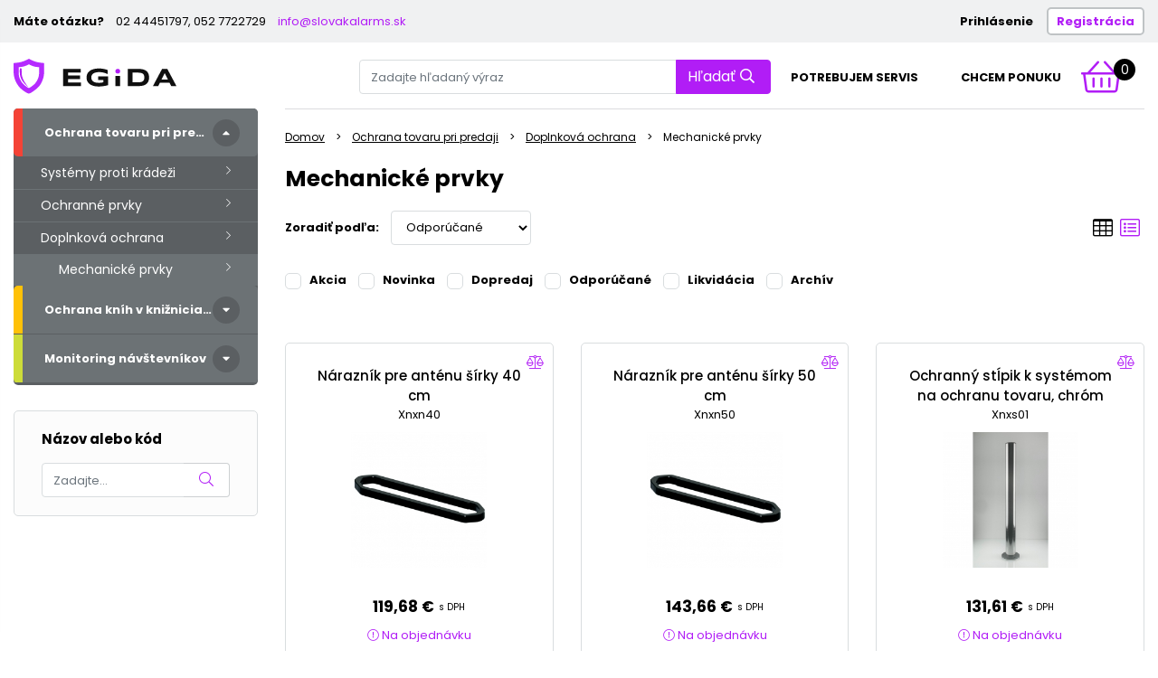

--- FILE ---
content_type: text/html; charset=UTF-8
request_url: https://www.egida.sk/ochrana-tovaru-pri-predaji/doplnkova-ochrana/mechanicke-prvky
body_size: 5222
content:
<!DOCTYPE html>
<html lang="sk">
  <head>
    <base href="https://www.egida.sk/" />
    <meta charset="UTF-8">
    <meta http-equiv="Content-Language" content="sk" />
    <meta name="viewport" content="width=device-width, initial-scale=1.0">
    <link href="https://fonts.googleapis.com/css?family=Poppins:400,500,700&amp;subset=all" rel="stylesheet" />
    <link rel="stylesheet" href="assets/css/style.css?53" />
    
    <link rel="canonical" href="https://www.egida.sk/ochrana-tovaru-pri-predaji/doplnkova-ochrana/mechanicke-prvky" /> 
    <link rel="apple-touch-icon" sizes="180x180" href="assets/favicon/apple-touch-icon.png">
    <link rel="icon" type="image/png" sizes="32x32" href="assets/favicon/favicon-32x32.png">
    <link rel="icon" type="image/png" sizes="16x16" href="assets/favicon/favicon-16x16.png">
    <link rel="manifest" href="assets/favicon/site.webmanifest">
    <link rel="mask-icon" href="assets/favicon/safari-pinned-tab.svg" color="#5bbad5">
    <meta name="msapplication-TileColor" content="#b91d47">
    <meta name="theme-color" content="#ffffff">

    
    <title>Mechanické prvky | EGIDA</title>
    <meta name="description" content="Ochrana tovaru pri predaji RC Vážení zákazníci, ak máte záujem plne využívať všetky funkcie zaregistrujte sa." />
    <meta name="keywords" content="Ochrana tovaru pri predaji" />    
        <meta name="robots" content="index,follow" />
    <meta name="googlebot" content="index,follow,snippet,archive" />
        
    <meta property="og:title" content="Mechanické prvky | EGIDA"> 
    <meta property="og:type" content="website"/>
    <meta property="og:description" content="Ochrana tovaru pri predaji RC Vážení zákazníci, ak máte záujem plne využívať všetky funkcie zaregistrujte sa."> 
    <meta property="og:url" content="https://www.egida.sk/ochrana-tovaru-pri-predaji/doplnkova-ochrana/mechanicke-prvky"/>
    <meta property="og:site_name" content="www.egida.sk"> 
    <meta property="og:image" content="https://www.egida.sk/assets/images/logo.png">
    
    <script type="text/javascript">
    //<![CDATA[
        Shop = {};
        Shop.cls = {};
        Shop.baseUrl = '/';
        Shop.isQuotationMode = window.opener && window.opener.addQuotationItemById;
    //]]>
    </script>
    
    <script src='https://www.google.com/recaptcha/api.js?hl=sk'></script>
    
      </head>
  <body>
    
        
    <div class="info-bar">
      <div class="container">
        <div class="quick-contact">
          <strong>Máte otázku?</strong> <span>02 44451797, 052 7722729</span> <a href="mailto:info@slovakalarms.sk">info@slovakalarms.sk</a>
        </div>
                
                
        <ul class="quick-menu">
                    <li class="user-menu">
                        <a href="#modal-login" data-toggle="modal" class="itm-default">Prihlásenie</a>
            <a href="/profile/registration" class="itm-primary">Registrácia</a>
                      </li>
        </ul>
      </div>
    </div>
    
    <div class="header">
      <div class="container">
        <div class="logo-cnt">
          <a href="/" class="company-logo">
            <img src="assets/images/egida-logo.svg" alt="EGIDA" />
          </a>
        </div>
        <div class="menu-bar">
          <div class="search">
            <form action="/search" method="get">
              <div class="input-group">
                <input id="search-input" type="text" name="q" class="form-control" placeholder="Zadajte hľadaný výraz" value="" />
                <div class="input-group-append">
                  <button class="btn btn-primary" type="submit">Hľadať<i class="far fa-search"></i></button>
                </div>
              </div>
            </form>
          </div>
          <nav class="top-menu">
            <ul>
                                          <li>
                <a href="https://www.egida.sk/formular-servis">Potrebujem servis</a>
              </li>
                            <li>
                <a href="https://www.egida.sk/formular-ponuka">Chcem ponuku</a>
              </li>
                            
            </ul>
          </nav>
          <a id="btn-mobile-search" href="#" class="search-trigger">
            <i class="fal fa-search"></i>
          </a>
          
                    <a href="profile/registration" class="cart">
            <i class="fal fa-shopping-basket"></i>
            <span class="badge">0</span>
          </a>          
                    
          <a id="btn-mobile-menu" href="#" class="menu-trigger">
            <i class="fal fa-bars"></i>
          </a>
        </div>
      </div>
    </div>
        <div class="content container">

      <div class="row">
        <div class="col-menu">
                    <ul id="categories" class="categories">
      <li class="stripe-orange expanded active">
    <a href="ochrana-tovaru-pri-predaji">Ochrana tovaru pri predaji</a>
    <ul class="sub-categories">
            <li>
        <a href="ochrana-tovaru-pri-predaji/systemy-proti-kradezi">Systémy proti krádeži</a>
              </li>
            <li>
        <a href="ochrana-tovaru-pri-predaji/ochranne-prvky">Ochranné prvky</a>
              </li>
            <li>
        <a href="ochrana-tovaru-pri-predaji/doplnkova-ochrana">Doplnková ochrana</a>
                <ul class="sub-categories">
                    <li>
            <a href="ochrana-tovaru-pri-predaji/doplnkova-ochrana/mechanicke-prvky" class="active">Mechanické prvky</a>
                        <ul class="sub-categories">
                          </ul>
                      </li>
                  </ul>
              </li>
          </ul>
  </li>
      <li class="stripe-yellow">
    <a href="ochrana-knih-v-knizniciach">Ochrana kníh v knižniciach</a>
    <ul class="sub-categories">
            <li>
        <a href="ochrana-knih-v-knizniciach/systemy-proti-kradezi">Systémy proti krádeži</a>
              </li>
            <li>
        <a href="ochrana-knih-v-knizniciach/ochranne-prvky">Ochranné prvky</a>
              </li>
          </ul>
  </li>
      <li class="stripe-green">
    <a href="monitoring-navstevnikov">Monitoring návštevníkov</a>
    <ul class="sub-categories">
            <li>
        <a href="monitoring-navstevnikov/pocitadla-ludi">Počítadlá ľudí</a>
              </li>
            <li>
        <a href="monitoring-navstevnikov/software">Software</a>
              </li>
          </ul>
  </li>
  </ul>          <div class="atr-filters">
  <div class="atr-filter">
    <div class="atr-filter-head">Názov alebo kód</div>
    <div class="atr-filter-body">
      <div class="input-group">
        <input type="text" class="form-control" name="q" value="" placeholder="Zadajte..." />
        <div class="input-group-append">
          <button class="btn btn-outline-primary btn-integrated" type="button"><i class="fal fa-search"></i></button>
        </div>
      </div>                
    </div>
  </div>
  </div>        </div>
        <div class="col-sm catalog-content">
          <nav>
  <ul class="breadcrumb">
    <li><a href="/">Domov</a></li>
    <li><a href="ochrana-tovaru-pri-predaji">Ochrana tovaru pri predaji</a></li> <li><a href="ochrana-tovaru-pri-predaji/doplnkova-ochrana">Doplnková ochrana</a></li> <li>Mechanické prvky</li>   </ul>
</nav>
          <h1>Mechanické prvky</h1>
          
                    
                    
                    
                    <div class="catalog-options">
            <div class="view-params">
              <label>Zoradiť podľa:</label>
              <select class="form-control" name="sort">
                                <option value="recommended" selected="selected">Odporúčané</option>
                                <option value="name">Podľa názvu A-Z</option>
                                <option value="named">Podľa názvu Z-A</option>
                              </select>
              <span class="filter-flags ds-checkbox-inline">
                <label class="ds-checkbox">
                  <input type="checkbox" name="act" value="1" /> Akcia
                  <span></span>
                </label>
                <label class="ds-checkbox">
                  <input type="checkbox" name="new" value="1" /> Novinka
                  <span></span>
                </label>
                <label class="ds-checkbox">
                  <input type="checkbox" name="sale" value="1" /> Dopredaj
                  <span></span>
                </label>
                <label class="ds-checkbox">
                  <input type="checkbox" name="top" value="1" /> Odporúčané
                  <span></span>
                </label>
                <label class="ds-checkbox">
                  <input type="checkbox" name="totalsale" value="1" /> Likvidácia
                  <span></span>
                </label>
                <label class="ds-checkbox">
                  <input type="checkbox" name="archive" value="1" /> Archív
                  <span></span>
                </label>
              </span>
            </div>
            <div class="sorting">
              <label>Zobrazenie:</label>
                            <i class="fal fa-table active" data-view="grid"></i>
              <i class="fal fa-list-alt" data-view="list"></i>
            </div>
          </div>
          <button class="btn btn-outline-secondary btn-catalog-filter">
            <i class="fal fa-filter"></i>
            Filter produktov
            <i class="far fa-angle-down"></i>
          </button>
          <div class="mobile-filters">
            <div class="apply-filter">
              <button class="btn btn-primary">Potvrdiť filter</button>
            </div>
          </div>
          <div class="catalog-active-filters" data-filters="[]">
            <ul class="filters"></ul>
            <button class="btn btn-secondary btn-sm btn-reset-all"><i class="fal fa-ban"></i> Zrušiť všetky filtre</button>
          </div>
          <div class="catalog products" data-paginate="false" data-size="24">
                    <div class="product-wrapper" data-id="4840">
          <div class="product">
            <a href="#" class="compare" title="Pridať produkt do porovnania" data-product-compare="4840">
             <i class="fal fa-balance-scale"></i>
            </a>
            <div class="flags">
                          </div>
            <span class="product-name">
              <a href="5017-naraznik-pre-antenu-sirky-40-cm">Nárazník pre anténu šírky 40 cm</a>
            </span>
            <span class="product-code">
              Xnxn40            </span>
            <span class="product-image">
              <img src="products/f/4/c/f4ccfdbf474162546950fc0c446855b2_small.jpg" alt="Nárazník pre anténu šírky 40 cm" />
            </span>
            <span class="product-brand">
                          </span>
                        
                        <span class="prices">
              <span class="price">119,68 €</span>
              <span class="price-type">s DPH</span>
            </span>
                        
            <div class="product-purchase">
                      <span class="stock stock-no">
          <i class="fal fa-exclamation-circle"></i> 
                    Na objednávku
                  </span>
                    </div>
            
                        <div class="detail-description">
              <ul>
	<li>Ochrann&yacute; n&aacute;razn&iacute;k pre ant&eacute;nu so &scaron;&iacute;rkou 40cm</li>
	<li>rozmery 25x95x428mm</li>
	<li>hmotnosť 0,4kg</li>
</ul>
            </div>
          </div>
        </div>
                <div class="product-wrapper" data-id="4841">
          <div class="product">
            <a href="#" class="compare" title="Pridať produkt do porovnania" data-product-compare="4841">
             <i class="fal fa-balance-scale"></i>
            </a>
            <div class="flags">
                          </div>
            <span class="product-name">
              <a href="5018-naraznik-pre-antenu-sirky-50-cm">Nárazník pre anténu šírky 50 cm</a>
            </span>
            <span class="product-code">
              Xnxn50            </span>
            <span class="product-image">
              <img src="products/4/4/0/440d493e3f6cad611b9245222b03a965_small.jpg" alt="Nárazník pre anténu šírky 50 cm" />
            </span>
            <span class="product-brand">
                          </span>
                        
                        <span class="prices">
              <span class="price">143,66 €</span>
              <span class="price-type">s DPH</span>
            </span>
                        
            <div class="product-purchase">
                      <span class="stock stock-no">
          <i class="fal fa-exclamation-circle"></i> 
                    Na objednávku
                  </span>
                    </div>
            
                        <div class="detail-description">
              <ul>
	<li>Ochrann&yacute; n&aacute;razn&iacute;k pre ant&eacute;nu so &scaron;&iacute;rkou 50cm</li>
	<li>rozmery 25x95x528mm</li>
	<li>hmotnosť 0,5kg</li>
</ul>
            </div>
          </div>
        </div>
                <div class="product-wrapper" data-id="4844">
          <div class="product">
            <a href="#" class="compare" title="Pridať produkt do porovnania" data-product-compare="4844">
             <i class="fal fa-balance-scale"></i>
            </a>
            <div class="flags">
                          </div>
            <span class="product-name">
              <a href="5021-ochranny-stlpik-k-systemom-na-ochranu-tovaru-chrom">Ochranný stĺpik k systémom na ochranu tovaru, chróm</a>
            </span>
            <span class="product-code">
              Xnxs01            </span>
            <span class="product-image">
              <img src="products/8/e/3/8e3527802cd55052ee8f3a3209e7467e_small.jpg" alt="Ochranný stĺpik k systémom na ochranu tovaru, chróm" />
            </span>
            <span class="product-brand">
                          </span>
                        
                        <span class="prices">
              <span class="price">131,61 €</span>
              <span class="price-type">s DPH</span>
            </span>
                        
            <div class="product-purchase">
                      <span class="stock stock-no">
          <i class="fal fa-exclamation-circle"></i> 
                    Na objednávku
                  </span>
                    </div>
            
                        <div class="detail-description">
              <ul>
	<li>Kovov&yacute; ochrann&yacute; stĺpik s p&auml;tkou</li>
	<li>v&yacute;&scaron;ka 656mm</li>
	<li>priemer 60mm</li>
	<li>priemer z&aacute;kladne 110mm&nbsp;</li>
</ul>
            </div>
          </div>
        </div>
                  </div>
          <div class="pagination-container">
                                              </div>
                              
                  </div>
      </div>

      
            
      
    </div>
    
    <footer>
      <div class="container">
        <div class="row">
          <div class="col-xl-3 d-none d-xl-block">
            <div class="footer-highlight"></div>
            <div class="footer-contact">
              <a href="/" class="logo">
                <img src="assets/images/sla-logo.svg" alt="ALARM SYSTEMS SLOVAKIA" />
              </a>
              <address>
                Slovak alarms s.r.o.<br />
                Teplická 34, 05801 Poprad
              </address>
              <div class="quick-contact">
                <i class="fal fa-phone"></i> 02 44451797<br />
                <i class="fal fa-phone"></i> 052 7722729<br />
                <i class="fal fa-envelope"></i> <a href="mailto:info@slovakalarms.sk">info@slovakalarms.sk</a>            
              </div>
            </div>
          </div>
                    <div class="col-xl-2 col-md-2 col-sm-4">
            <div class="title">Pre vás</div>
            <ul class="footer-links">
                            <li><a href="sk/pre-vas/VOP">Všeobecné obchodné podmienky</a></li>
                            <li><a href="sk/pre-vas/reklamacie">Reklamačný poriadok</a></li>
                          </ul>            
          </div>
                    <div class="col-xl-2 col-md-2 col-sm-4">
            <div class="title">O nás</div>
            <ul class="footer-links">
                            <li><a href="sk/o-nas/kontakt">Kontakt</a></li>
                            <li><a href="sk/o-nas/profil-firmy">Profil firmy</a></li>
                            <li><a href="sk/o-nas/certifikaty">Certifikáty</a></li>
                          </ul>            
          </div>
                    <div class="col-xl-3 col-md-6">
                        <div class="payments">
              <div class="title">Akceptujeme platby</div>
              <img src="assets/images/visa-new.svg" alt="VISA" />
              <img src="assets/images/mastercard.svg" alt="MasterCard" />
              <img src="assets/images/maestro.svg" alt="Maestro" />            
              <a href="https://www.mastercard.us/en-us/consumers/payment-technologies/securecode.html" target="_blank"><img src="assets/images/mastercard-securecode.svg" alt="MasterCard SecureCode" /></a>
              <a href="https://moja.tatrabanka.sk/cgi-bin/e-commerce/start/help?type=cardpay_vbv_help&lang=sk" target="_blank"><img src="assets/images/verified-by-visa.svg" alt="Verified by VISA" /></a>
              <img src="assets/images/tatrapay.png" alt="TatraPay" />
            </div>
          </div>
        </div>
      </div>
    </footer>
    
    <div class="copyright">
      <div class="container">
        <span class="copy-text">&copy; SLOVAK ALARMS S.R.O., VŠETKY PRÁVA VYHRADENÉ</span>
        <span class="created-by">
          Created by
          <a href="https://www.datasun.sk" target="_blank"><img src="assets/images/datasun.svg" alt="DATASUN" /></a>
        </span>
      </div>
    </div>
    
    <div id="mobile-menu" class="mobile-menu">
      <a href="#" class="btn-close">&times;</a>
      <div class="mm-container">
        <ul class="profile-menu">
                    <li><a href="#modal-login" data-toggle="modal" id="btn-login"><i class="fal fa-lock"></i> Prihlásenie</a></li>
          <li><a href="/profile/registration"><i class="fal fa-user"></i> Registrácia</a></li>
                    
        </ul>
      </div>
    </div>
    <div id="page-overlay" class="page-overlay"></div>    
    
    <div id="mobile-search" class="mobile-search">
      <form action="/search" method="get">
        <input id="search-input2" type="text" name="q" placeholder="Vyhľadávanie..." autocomplete="off" value="" />
        <button class="btn-search" type="submit">
          <i class="fal fa-search"></i>
        </button>
        <button class="btn-close" type="button">
          <i class="fal fa-times-circle"></i>
        </button>
      </form>
    </div>
    
    <div class="scroll-top">
      <i class="fal fa-chevron-up"></i>
    </div>
        
    <div id="modal-login" class="modal fade" tabindex="-1" role="dialog">
      <div class="modal-dialog modal-dialog-centered modal-login" role="document">
        <div class="modal-content">
          <div class="modal-header-small">
            <button type="button" class="close" data-dismiss="modal">
              Zavrieť <i class="fal fa-times-circle"></i>
            </button>
          </div>
          <div class="modal-body">
            <div class="login-part">
              <form method="post" action="profile/login?r=/ochrana-tovaru-pri-predaji/doplnkova-ochrana/mechanicke-prvky">
                <h2><i class="fal fa-user"></i> Prihlásenie</h2>
                <div class="form-group">
                  <div class="input-group">
                    <div class="input-group-prepend">
                      <div class="input-group-text"><i class="fal fa-user"></i></div>
                    </div>
                    <input type="text" class="form-control" name="login" placeholder="Prihlasovacie meno" />
                  </div>
                </div>
                <div class="form-group">
                  <div class="input-group">
                    <div class="input-group-prepend">
                      <div class="input-group-text"><i class="fal fa-lock"></i></div>
                    </div>
                    <input type="password" class="form-control" name="pass" placeholder="Prihlasovacie heslo" />
                    <span class="show-password" title="Zobraziť heslo ako text"></span>
                  </div>
                </div>
                <div class="form-group form-group-remember">
                  <label class="ds-checkbox">
                    <input type="checkbox" name="remember" value="1" />
                    Zapamätať si prihlásenie
                    <span></span>
                  </label>
                </div>
                <button class="btn btn-primary text-uppercase" type="button">
                  <i class="fal fa-check"></i>
                  Prihlásenie                </button>
                <a href="#">Zabudnuté heslo</a>
              </form>
            </div>
            <div class="reset-part">
              <h2><i class="fal fa-binoculars"></i> Obnovenie hesla</h2>
              <div class="form-group">
                <div class="input-group">
                  <div class="input-group-prepend">
                    <div class="input-group-text"><i class="fal fa-at"></i></div>
                  </div>
                  <input type="text" class="form-control" placeholder="Zadajte login alebo e-mail" />
                </div>
              </div>
              <button class="btn btn-primary text-uppercase" type="button">
                <i class="fal fa-check"></i>
                Odoslať              </button>
              <a href="#">Späť</a>
            </div>
          </div>
        </div>
      </div>
    </div>
    
        <div id="compare-bar" class="compare-bar">
      <div class="container">
        <a href="/compare" class="btn btn-primary btn-sm"><i class="fal fa-balance-scale"></i> Porovnať položky <span class="badge badge-secondary">0</span></a>
        <a href="#" class="btn btn-secondary btn-sm"><i class="fal fa-times-circle"></i> Zrušiť</a>
      </div>
    </div>
      
    <script type="text/javascript" src="assets/plugins/jquery.min.js"></script>
    <script type="text/javascript" src="assets/plugins/jquery.cycle2.min.js"></script>
    <script type="text/javascript" src="assets/plugins/jquery-scrollbar/jquery.scrollbar.min.js"></script>
    <script type="text/javascript" src="assets/plugins/fancybox/jquery.fancybox.min.js"></script>
    <script type="text/javascript" src="assets/plugins/toastr/toastr.min.js"></script>
    <script type="text/javascript" src="assets/plugins/js.cookie.min.js"></script>
    <script type="text/javascript" src="assets/plugins/sortable.min.js"></script>
    <script type="text/javascript" src="assets/plugins/url.js"></script>
    <script type="text/javascript" src="assets/plugins/owlcarousel2/owl.carousel.min.js"></script>
    <script type="text/javascript" src="assets/plugins/bootstrap.bundle.min.js"></script>
    <script type="text/javascript" src="assets/plugins/select2/js/select2.full.min.js"></script>
    <script type="text/javascript" src="assets/plugins/select2/js/i18n/sk.js"></script>
    <script type="text/javascript" src="assets/plugins/bootstrap-datepicker/js/bootstrap-datepicker.min.js"></script>
    <script type="text/javascript" src="assets/plugins/bootstrap-datepicker/locales/bootstrap-datepicker.sk.min.js"></script>
    <script type="text/javascript" src="assets/plugins/underscore-min.js"></script>
    <script type="text/javascript" src="assets/scripts/common.js?53"></script>
    <script type="text/javascript" src="assets/scripts/cart.popup.js?53"></script>
    
          <script type="text/javascript" src="assets/scripts/catalog.js?53"></script>
      <script type="text/javascript">
        ShopCatalog.init();
      </script>
          
      </body>
</html>


--- FILE ---
content_type: image/svg+xml
request_url: https://www.egida.sk/assets/images/mastercard.svg
body_size: 7204
content:
<?xml version="1.0" encoding="UTF-8" standalone="no"?>
<!-- Generator: Adobe Illustrator 12.0.1, SVG Export Plug-In . SVG Version: 6.00 Build 51448)  -->

<svg
   xmlns:dc="http://purl.org/dc/elements/1.1/"
   xmlns:cc="http://creativecommons.org/ns#"
   xmlns:rdf="http://www.w3.org/1999/02/22-rdf-syntax-ns#"
   xmlns:svg="http://www.w3.org/2000/svg"
   xmlns="http://www.w3.org/2000/svg"
   xmlns:sodipodi="http://sodipodi.sourceforge.net/DTD/sodipodi-0.dtd"
   xmlns:inkscape="http://www.inkscape.org/namespaces/inkscape"
   id="Ebene_1"
   xml:space="preserve"
   overflow="visible"
   height="38.207142"
   viewBox="0 0 66.000334 38.206927"
   width="66"
   version="1.1"
   enable-background="new 0 0 588.023 356.688"
   inkscape:version="0.91 r13725"
   sodipodi:docname="mastercard.svg"
   style="overflow:visible"><defs
     id="defs27" /><sodipodi:namedview
     pagecolor="#ffffff"
     bordercolor="#666666"
     borderopacity="1"
     objecttolerance="10"
     gridtolerance="10"
     guidetolerance="10"
     inkscape:pageopacity="0"
     inkscape:pageshadow="2"
     inkscape:window-width="1920"
     inkscape:window-height="1015"
     id="namedview25"
     showgrid="false"
     inkscape:zoom="5.9645072"
     inkscape:cx="73.026044"
     inkscape:cy="19.156586"
     inkscape:window-x="0"
     inkscape:window-y="0"
     inkscape:window-maximized="1"
     inkscape:current-layer="Ebene_1"
     fit-margin-top="0"
     fit-margin-left="0"
     fit-margin-right="0"
     fit-margin-bottom="0" /><metadata
     id="metadata53"><rdf:RDF><cc:Work
         rdf:about=""><dc:format>image/svg+xml</dc:format><dc:type
           rdf:resource="http://purl.org/dc/dcmitype/StillImage" /><dc:title></dc:title></cc:Work></rdf:RDF></metadata><g
     id="g4222"
     transform="matrix(0.12135091,0,0,0.12135091,-2.8226222,-2.7371569)"><path
       id="path7"
       d="m 180.72,337.39 c 86.904,0 157.39,-70.56 157.39,-157.46 0,-86.904 -70.488,-157.39 -157.39,-157.39 -86.976,0 -157.46,70.488 -157.46,157.39 0,86.904 70.488,157.46 157.46,157.46 z"
       inkscape:connector-curvature="0"
       style="fill:#e2001a" /><path
       id="path9"
       d="m 409.75,337.39 c 86.904,0 157.39,-70.56 157.39,-157.46 0,-86.904 -70.487,-157.39 -157.39,-157.39 -86.977,0 -157.39,70.488 -157.39,157.39 0,86.904 70.415,157.46 157.39,157.46 z"
       inkscape:connector-curvature="0"
       style="fill:#f6a800" /><path
       id="path11"
       d="m 295.13,287.93 c -26.496,-28.224 -42.768,-66.24 -42.768,-108 0,-41.328 15.984,-78.984 41.976,-107.06 l 3.312,1.728 c 25.128,27.936 40.465,64.872 40.465,105.34 0,40.68 -15.48,77.688 -40.752,105.7 l -2.233,2.304 z"
       inkscape:connector-curvature="0"
       style="fill:#eb690a" /><polygon
       id="polygon13"
       points="54.144,199.08 54.144,140.47 54.144,140.47 67.896,140.47 85.536,184.46 101.3,140.47 115.85,140.47 115.85,199.08 104.54,199.08 104.54,155.59 89.424,199.08 80.856,199.08 65.736,156.17 65.736,199.08 "
       style="fill:#ffffff" /><polygon
       id="polygon15"
       points="164.09,154.22 164.09,199.08 173.74,199.08 173.74,199.08 173.74,154.22 "
       style="fill:#ffffff" /><g
       id="g17"
       style="fill:#ffffff"><polygon
         id="polygon19"
         points="228.1,141.26 228.1,199.08 238.25,199.08 238.25,199.08 238.25,141.26 " /><polygon
         id="polygon21"
         points="244.87,164.95 244.87,154.22 222.26,154.22 222.26,154.22 222.26,164.95 " /></g><g
       id="g13"
       style="fill:#ffffff"><polygon
         id="polygon23"
         points="441.79,154.22 441.79,199.08 451.44,199.08 451.44,199.08 451.44,154.22 " /><polygon
         id="polygon25"
         points="528.91,142.99 528.91,199.08 538.56,199.08 538.56,199.08 538.56,142.99 " /><path
         id="path27"
         d="m 320.04,154.22 -10.008,0 0,44.856 10.151,0 0,-29.665 c 2.376,-4.824 9.504,-5.832 10.656,-5.832 l 0,-9.648 c -2.376,0 -10.512,1.8 -10.8,6.192 l 0,-5.903 0.001,0 z"
         inkscape:connector-curvature="0" /><path
         id="path29"
         d="m 473.47,154.22 -10.08,0 0,44.856 10.225,0 0,-29.665 c 2.304,-4.824 9.504,-5.832 10.584,-5.832 l 0,-9.648 c -2.305,0 -10.44,1.8 -10.729,6.192 l 0,-5.903 z"
         inkscape:connector-curvature="0" /><path
         id="path31"
         d="m 203.98,167.04 9.864,0 c 0,-7.848 -5.04,-12.672 -13.32,-12.672 -8.28,0 -14.832,4.32 -14.832,13.968 0,9.647 10.152,11.016 11.808,11.448 2.016,0.575 7.56,1.224 7.56,7.344 0,2.304 -2.736,2.88 -5.112,2.88 -2.304,0 -4.68,-1.8 -4.68,-4.464 l -11.016,0 c 0,10.08 7.848,14.112 15.696,14.112 7.848,0 15.336,-6.337 15.336,-13.969 0,-7.487 -7.344,-11.88 -13.104,-12.744 -8.712,-1.224 -7.848,-8.784 -2.808,-8.784 4.752,0.001 4.464,2.089 4.608,2.881 z"
         inkscape:connector-curvature="0" /><path
         id="path33"
         d="m 384.77,183.02 c -3.6,4.536 -9.144,7.416 -15.336,7.416 -10.8,0 -19.512,-8.712 -19.512,-19.368 0,-10.8 8.712,-19.512 19.512,-19.512 6.12,0 11.664,2.808 15.192,7.272 l 12.672,0 c -4.68,-11.088 -15.552,-18.36 -27.864,-18.36 -16.92,0 -30.6,13.68 -30.6,30.6 0,16.776 13.68,30.528 30.6,30.528 12.528,0 23.328,-7.775 28.08,-18.576 l -12.744,0 z"
         inkscape:connector-curvature="0" /><path
         id="path41"
         d="m 515.38,200.16 c 12.888,0 23.4,-10.513 23.4,-23.329 0,-12.96 -10.513,-23.4 -23.4,-23.4 l 0,9.936 c 7.416,0 13.464,6.048 13.464,13.464 0,7.344 -6.048,13.392 -13.464,13.392 l 0,9.937 z m 0,0 0,0 0,-9.937 0,0 0,0 0,0 c -7.416,0 -13.464,-6.048 -13.464,-13.392 0,-7.416 6.048,-13.464 13.464,-13.464 l 0,-9.936 c -12.888,0 -23.4,10.44 -23.4,23.4 0,12.816 10.512,23.329 23.4,23.329 z"
         inkscape:connector-curvature="0" /><path
         id="path43"
         d="m 428.26,200.16 c 12.96,0 23.4,-10.513 23.4,-23.329 0,-12.96 -10.44,-23.4 -23.4,-23.4 l 0,9.936 c 7.416,0 13.464,6.048 13.464,13.464 0,7.344 -6.048,13.392 -13.464,13.392 l 0,9.937 z m 0,-46.728 c -12.888,0 -23.4,10.44 -23.4,23.4 0,12.816 10.513,23.329 23.4,23.329 l 0,-9.937 c -7.416,0 -13.464,-6.048 -13.464,-13.392 0,-7.416 6.048,-13.464 13.464,-13.464 l 0,-9.936 z"
         inkscape:connector-curvature="0" /><path
         id="path45"
         d="m 275.9,181.44 22.824,0 c 0.072,-0.647 0.145,-1.368 0.145,-2.016 l 0,-1.944 c -0.36,-10.44 -6.912,-23.256 -22.968,-23.4 l 0,10.872 c 5.472,0 10.872,2.52 10.872,7.488 l -10.872,0 0,9 -0.001,0 z m 0,18.865 c 9.072,-0.144 21.816,-6.048 21.816,-13.608 l -12.168,0 c 0,1.801 -4.68,3.456 -9.648,3.385 l 0,10.223 z m -11.16,-18.865 11.16,0 0,-9 -10.872,0 c 0,-4.968 5.4,-7.488 10.872,-7.488 l 0,-10.871 -0.288,0 c -14.544,0 -22.464,12.096 -22.536,23.904 l 0,0.432 c 0.216,11.161 7.344,21.889 22.392,21.889 l 0.432,0 0,-10.225 c -5.472,-0.072 -11.16,-2.305 -11.16,-8.641 z"
         inkscape:connector-curvature="0" /><path
         id="path47"
         d="m 150.62,200.16 c 12.888,0 23.4,-10.513 23.4,-23.329 0,-12.96 -10.512,-23.4 -23.4,-23.4 l 0,9.936 c 7.416,0 13.464,6.048 13.464,13.464 0,7.344 -6.048,13.392 -13.464,13.392 l 0,9.937 z m 0,0 0,0 0,-9.937 0,0 0,0 0,0 c -7.416,0 -13.464,-6.048 -13.464,-13.392 0,-7.416 6.048,-13.464 13.464,-13.464 l 0,-9.936 c -12.96,0 -23.4,10.44 -23.4,23.4 0,12.816 10.44,23.329 23.4,23.329 z"
         inkscape:connector-curvature="0" /></g></g></svg>

--- FILE ---
content_type: application/javascript
request_url: https://www.egida.sk/assets/scripts/common.js?53
body_size: 5417
content:
/* 
 * (c) DATASUN s.r.o. All rights reserved.
 * Web: http://www.datasun.sk
 * E-mail: admin@datasun.sk
 */
      
$(function() {
    function initHeader() {
        var header = $('.header');
      
        $(window).on('scroll', function() {
            updateStickyHeader();
        });
      
        function updateStickyHeader() {
            if (window.pageYOffset >= 300) {
                header.addClass('sticky');
            } else {
                header.removeClass('sticky');
            }
        }
    }

    function initMainBanner() {
        var banner = $('.banner');
        var slideshow = banner.find('.slideshow');
        
        slideshow.cycle({
            timeout: 5000,
            speed: 1000,
            slides: '> .slide'
        }).on('cycle-before', function(event, optionHash, outgoingSlideEl, incomingSlideEl, forwardFlag) {
            var index = $(incomingSlideEl).index() - 1;
            
            if (index < 0) {
                return;
            }
            
            banner.find('.dot.active').removeClass('active');
            banner.find('.dot').eq(index).addClass('active');
            
            var slide = $(incomingSlideEl);
            var textLayer = slide.find('.text-layer');
            var textLayerClone = textLayer.clone(true);
            
            textLayer.hide();
        
            setTimeout(function() {
                textLayer.before(textLayerClone);
                textLayer.remove();
            }, 200);
        });
        
        banner.find('.dot').each(function(index) {
            $(this).on('click', function() {
                slideshow.cycle('goto', index);
            });
        });
        
        banner.on('mouseenter', function() {
            slideshow.cycle('pause');
        });
        
        banner.on('mouseleave', function() {
            slideshow.cycle('resume');
        });
    }
    
    function initCategories() {
        var mainCategories = $('.categories > li');
        
        mainCategories.find('> a').click(function(e) {
            var mainCategory = $(this).closest('li');
            
            if (mainCategory.hasClass('active')) {
                mainCategories.filter('.active').find('> .sub-categories').slideUp();
                mainCategories.removeClass('active');
                //window.location.href = Shop.baseUrl;
                e.preventDefault();
                return;
            }
            
            mainCategories.filter('.active').find('> .sub-categories').slideUp();
            mainCategories.removeClass('active');
            
            mainCategory.addClass('active');
            mainCategory.find('> .sub-categories').slideDown();
        });
    }
    
    function initScrollTop() {
        var scrollLimit = 600;
        var btn = $('.scroll-top');
        
        btn.on('click', function(e) {
            e.preventDefault();
            $('html, body').animate({scrollTop: 0}, 200);
        });
        
        var onScrollCallBack = function() {
            if (window.pageYOffset >= scrollLimit) {
                btn.addClass('active');
            } else {
                btn.removeClass('active');
            }
        };
        
        onScrollCallBack();
        $(window).resize(onScrollCallBack);
        $(window).scroll(onScrollCallBack);
    }
    
    function initFilters() {
        if ($.fn.scrollbar) {
            $('.scrollbar-outer').scrollbar();
        }
      
        $('.atr-filter.collapsable .atr-filter-head').click(function() {
            var filter = $(this).closest('.atr-filter');
            var filterBody = filter.find('.atr-filter-body');
            
            if (filter.hasClass('expanded')) {
                filter.removeClass('expanded');
                filterBody.slideUp(300, function() {
                    filter.addClass('collapsed');
                });
            } else {
                filter.addClass('expanded');
                filterBody.slideDown(300, function() {
                    filter.removeClass('collapsed');
                });
            }
        });
    }
    
    function initDetail() {
        var detail = $('.product-detail');
        
        if (detail.length === 0) {
            return;
        }
      
        detail.find('.gallery.owl-carousel').owlCarousel({
            responsive:{
                0: {
                    items: 2
                },
                1100: {
                    items: 3
                }
            },
            margin: 9,
            dots: false,
            nav: true,
            navText: [ '<i class="fal fa-angle-left"></i>', '<i class="fal fa-angle-right"></i>' ]
        });
        
        detail.find('.products.owl-carousel').each(function() {
            var products = $(this);
            var nav = products.next('.carousel-nav');
            
            products.owlCarousel({
                responsive:{
                    0: {
                        items: 1
                    },
                    600: {
                        items: 2
                    },
                    1100: {
                        items: 3
                    },
                    1400: {
                        items: 4
                    }
                },
                dots: true,
                nav: true,
                navText: [ '<i class="fal fa-angle-left"></i>', '<i class="fal fa-angle-right"></i>' ],
                dotsContainer: nav.find('.carousel-dots'),
                navContainer: nav.find('.carousel-prevnext')
            });            
        });
    }
    
    var initMobileMenu = function() {
        var btn = $('#btn-mobile-menu');
        var menuPanel = $('#mobile-menu');
        var pageOverlay = $('#page-overlay');
        var topMenu = $('.top-menu');
        var colMenu = $('.categories');
        var siteMenu = $('.site-menu');
        var mmContainer = menuPanel.find('.mm-container');
        
        var showMenu = function() {
            menuPanel.addClass('active');
            pageOverlay.show();
            
            mmContainer.append(colMenu);
            mmContainer.append(siteMenu);
            mmContainer.append(topMenu);
        };
        
        var hideMenu = function() {
            menuPanel.removeClass('active');
            pageOverlay.hide();
            
            $('.col-menu').append(colMenu);
            $('.col-menu').append(siteMenu);
            $('.search').after(topMenu);
        };
        
        pageOverlay.on('click', function() {
            hideMenu();
        });
        
        btn.on('click', function(e) {
            e.preventDefault();
          
            if (menuPanel.hasClass('active')) {
                hideMenu();
            } else {
                showMenu();
            }
        });
        
        menuPanel.find('.btn-close').on('click', function(e) {
            e.preventDefault();
            hideMenu();
        });
        
        $('#btn-login').on('click', function() {
            hideMenu();
        });
    };
    
    var initMobileSearch = function() {
        var btn = $('#btn-mobile-search');
        var searchForm = $('#mobile-search');
        
        btn.on('click', function(e) {
            e.preventDefault();
            
            if (searchForm.hasClass('active')) {
                searchForm.removeClass('active');
            } else {
                searchForm.addClass('active');
                searchForm.find('input').focus();
            }
        });
        
        searchForm.find('.btn-close').on('click', function(e) {
            e.preventDefault();
            searchForm.removeClass('active');
        });
    };
    
    var initCatalogProduct = function(cnt) {
        cnt.find('.product-wrapper .product').each(function() {
            var product = $(this);
            
            if (product.data('catalog')) {
                return;
            }
            
            product.data('catalog', true);
            product.on('click', function(e) {
                var url = product.find('.product-name a').attr('href');
                
                if (url) {
                    window.location.href = '/' + url;
                }
            });
            
            product.find('.btn, a, input').on('click', function(e) {
                e.stopPropagation();
            });
        });
        
        cnt.find("[data-product-compare]").dsProductCompare();
        cnt.find("[data-product-cart]").dsProductCart();
    };
    
    var initIndexPagination = function() {
        var readMoreContainers = $('.products-readmore');
        
        readMoreContainers.each(function() {
            var container = $(this);
            var catalog = container.find('.products');
            var btnMore = container.find('.read-more .btn');
            
            var url = container.data('page-url');
            var pageSize = container.data('page-size');
            var nextOffset = pageSize;
            
            btnMore.on('click', function() {
                if (btnMore.hasClass('spinner')) {
                    return;
                }
                
                btnMore.addClass('spinner');
                
                $.ajax({
                    url: url,
                    data: {
                      of: nextOffset
                    },
                    dataType: 'json',
                    success: function(result) {
                        catalog.append(result.items);
                        
                        Shop.initNewContent(catalog);
                        
                        if (!result.more) {
                            btnMore.hide();
                        }
                        
                        nextOffset += pageSize;
                    },
                    complete: function () {
                        btnMore.removeClass('spinner');
                    }
                });
            });
        });
    };
    
    var initLoginWindow = function() {
        var login = $('#modal-login');
        var loginPart = login.find('.login-part');
        var resetPart = login.find('.reset-part');
        var form = loginPart.find('form');
        var txtLogin = loginPart.find('input[name=login]');
        var txtPass = loginPart.find('input[name=pass]');
        var cbRemember = loginPart.find('input[name=remember]');
        var btnLogin = loginPart.find('.btn');
        var btnGoReset = loginPart.find('a');
        var txtReset = resetPart.find('input');
        var btnReset = resetPart.find('.btn');
        var btnGoBack = resetPart.find('a');
        
        function onLoginKeyDown(e) {
            if (e.keyCode === 13) {
                e.preventDefault();
                doLogin();
            }
        }
        
        function onResetKeyDown(e) {
            if (e.keyCode === 13) {
                e.preventDefault();
                doReset();
            }
        }
        
        txtLogin.on('keydown', onLoginKeyDown);
        txtPass.on('keydown', onLoginKeyDown);
        txtReset.on('keydown', onResetKeyDown);
        btnLogin.on('click', function() {
            doLogin();
        });
        btnReset.on('click', function() {
            doReset();
        });
        btnGoReset.on('click', function(e) {
            e.preventDefault();
            loginPart.hide();
            resetPart.show();
        });
        btnGoBack.on('click', function(e) {
            e.preventDefault();
            loginPart.show();
            resetPart.hide();
        });
        
        function doLogin() {
            var login = txtLogin.val();
            var pass = txtPass.val();
            var remember = cbRemember.is(':checked') ? 1 : 0;
            
            if (!login || !pass) {
                return;
            }
            
            if (btnLogin.hasClass('spinner')) {
                return;
            }
            
            btnLogin.addClass('spinner');
            
            $.ajax({
                url: Shop.baseUrl + 'profile/axlogin',
                data: {
                    login: login,
                    pass: pass,
                    remember: remember
                },
                dataType: 'json',
                method: 'POST',
                success: function(response) {
                    if (response.error) {
                        toastr.error(response.error);
                        btnLogin.removeClass('spinner');
                    } else {
                        form.submit();
                    }
                },
                error: function() {
                    toastr.error('Nepodarilo sa prihlásiť.');
                    btnLogin.removeClass('spinner');
                }
            });
        };
        
        function doReset() {
            var login = txtReset.val();
            
            if (!login) {
                return;
            }
            
            if (btnReset.hasClass('spinner')) {
                return;
            }
            
            btnReset.addClass('spinner');
            
            $.ajax({
                url: Shop.baseUrl + 'profile/axlostpass',
                data: {
                    login: login
                },
                dataType: 'json',
                method: 'POST',
                success: function(response) {
                    if (response.error) {
                        toastr.error(response.error);
                    } else {
                        toastr.success(response.message);
                        txtReset.val('');
                    }
                },
                error: function() {
                    toastr.error('Nepodarilo sa obnoviť zabudnuté heslo.');
                },
                complete: function() {
                    btnReset.removeClass('spinner');
                }
            });
        };
    };
    
    var initQtyPlusMinus = function(cnt) {
        var inputs = cnt.find('.qty');
        
        inputs.each(function() {
            var qty = $(this);
            var qtyInput = qty.find('input');
            var plus = qty.find('.plus');
            var minus = qty.find('.minus');
            
            if (qty.data('initQtyPlusMinus')) {
                return;
            }
            
            qty.data('initQtyPlusMinus', true);

            plus.on('click', function() {
                updateQty(+1);
            });

            minus.on('click', function() {
                updateQty(-1);
            });

            function updateQty(increment) {
                var q = parseInt(qtyInput.val());

                if (isNaN(q)) {
                    q = 0;
                }

                q += increment;

                if (q < 1) {
                    q = 1;
                }

                qtyInput.val(q);
                qtyInput.trigger('change');
            }
        });
    };
    
    function initPassPreview() {
        $('.show-password')
            .on('mousedown', function() {
                var input = $(this).prev();
                input.attr('type', 'text');
            })
            .on('mouseup', function() {
                var input = $(this).prev();
                input.attr('type', 'password');
            });
    }
    
    function initInfoPanel() {
        // info panel
        var infoPanel = $('#info_panel');
        if (infoPanel.length == 1) {
            var hash = infoPanel.data('hash');
            var cookieName = 'info_panel';
            if (Cookies.get(cookieName) != hash) {
                infoPanel.show();
                infoPanel.find('.close').click(function(e) {
                    infoPanel.slideUp();
                    Cookies.set(cookieName, hash, { expires: 365, path: '/' });
                    e.stopPropagation();
                    e.preventDefault();
                });
            }
        }
    }
    
    function initCookieAlert() {
        var cookieMsg = $('#confirm-cookie');
        var confirmed = Cookies.get('ccnf') === '1';
        
        if (!confirmed) {
            cookieMsg.fadeIn();
        }
        
        cookieMsg.find('.cookie-close').on('click', function(e) {
            e.preventDefault();
            cookieMsg.fadeOut();
        });
        
        cookieMsg.find('.btn-primary').on('click', function(e) {
            e.preventDefault();
            Cookies.set('ccnf', '1', { expires: 365 });
            cookieMsg.fadeOut();
        });
    }
    
    function initAutocompleter(el) {
        var input = $(el);
        var inputGroup = input.closest('div');
        var resultContainer = null;
        var requestId = 0;
        var lastRequestId = 0;
        
        input.attr('autocomplete', 'off');
        
        input.on('keyup', function(e) {
            var s = input.val();
            
            if (s.length === 0) {
                hideResults();
                return;
            }
            
            if (e.keyCode === 13 || e.keyCode === 38 || e.keyCode === 40) {
                return;
            }
            
            search(s);
        });
        
        input.on('keydown', function(e) {
            if (!resultContainer) {
                return;
            }
            
            var items = resultContainer.find('a');
            var activeItem = items.filter('.active');
            var index = items.index(activeItem);
            
            if (e.keyCode === 38 || e.keyCode === 40) {
                e.preventDefault();
                
                if (e.keyCode === 38) {
                    index--;
                } else {
                    index++;
                }
                
                if (index < 0) {
                    index = items.length - 1;
                }
                
                if (index > items.length - 1) {
                    index = 0;
                }
                
                activeItem.removeClass('active');
                items.eq(index).addClass('active');
            }
            
            if (e.keyCode === 13) {
                if (activeItem.length > 0) {
                    e.preventDefault();
                    window.location.href = activeItem.attr('href');
                }
            }
        });
        
        inputGroup.find('.btn-close').on('click', function() {
            hideResults();
        });
        
        function doSearch(search) {
            var currentId = ++requestId;
          
            $.ajax({
                url: Shop.baseUrl + 'search/suggest',
                data: {
                    s: search
                },
                dataType: 'json',
                success: function(result) {
                    if (lastRequestId < currentId) {
                        lastRequestId = currentId;
                        updateResults(result);
                    }
                }
            });
        }
        
        var search = _.throttle(doSearch, 500);
        
        function updateResults(result) {
            if (!resultContainer) {
                resultContainer = $('<div>').addClass('search-autocomp');
                resultContainer.on('click', function(e) {
                    e.stopPropagation();
                });
                $('body').append(resultContainer);
                updateContainerPosition();
            }
            
            if (result.hasResults) {
                resultContainer.html(result.html);
                //resultContainer.find('a:first').addClass('active');
            } else {
                resultContainer.html('<span class="empty">žiadna zhoda</span>');
            }
        }
        
        function updateContainerPosition() {
            if (!resultContainer) {
                return;
            }
          
            var offset = inputGroup.offset();
            
            resultContainer.css('top', offset.top + inputGroup.height() - 1 + 'px');
            resultContainer.css('left', offset.left + 'px');
            resultContainer.css('width', inputGroup.width() + 'px');
        }
        
        function hideResults() {
            if (resultContainer) {
                resultContainer.hide().remove();
                resultContainer = null;
            }
        }
        
        $(window).on('scroll', updateContainerPosition);
        $(window).on('resize', updateContainerPosition);
        $('body').on('click', hideResults);
    }
    
    function initMobileFilters() {
        var filterPanel = $('.mobile-filters');
        var filters = $('.atr-filters');
        var menuPanel = $('.col-menu');
        var btnShow = $('.btn-catalog-filter');
        var btnApply = filterPanel.find('.apply-filter .btn');
        
        btnShow.on('click', function(e) {
            e.stopPropagation();
          
            if (filterPanel.hasClass('active')) {
                hidePanel();
            } else {
                showPanel();
            }
        });
        
        filterPanel.on('click', function(e) {
            e.stopPropagation();
        });
        
        btnApply.on('click', function() {
            $('html, body').animate({scrollTop: btnShow.offset().top + 40}, 200);
            hidePanel();
        });
        
        function hidePanel() {
            filterPanel.removeClass('active').hide();
            menuPanel.append(filters);
        }
        
        function showPanel() {
            var offset = btnShow.position();
            var top = offset.top + btnShow.outerHeight() + 10;

            filterPanel
                .css('top', top + 'px')
                .prepend(filters)
                .addClass('active')
                .show();
        }
        
        $(window).on('resize', function() {
            if (filterPanel.hasClass('active')) {
                var offset = btnShow.position();
                var top = offset.top + btnShow.outerHeight() + 10;
                
                filterPanel.css('top', top + 'px');
            }
        });
        
        $('body').on('click', function() {
            hidePanel();
        });
    }
    
    Shop.initNewContent = function (cnt) {
        initCatalogProduct(cnt);
        initQtyPlusMinus(cnt);
    };
    
    var body = $('body');
    
    initHeader();
    initMainBanner();
    initCategories();
    initScrollTop();
    initFilters();
    initDetail();
    initMobileMenu();
    initMobileSearch();
    initCatalogProduct(body);
    initQtyPlusMinus(body);
    initIndexPagination();
    initLoginWindow();
    initPassPreview();
    initInfoPanel();
    initAutocompleter('#search-input');
    initAutocompleter('#search-input2');
    initMobileFilters();

});

Shop.CompareManager = (function() {
    var items = [];
    
    function init() {
        var compareList = Cookies.get('cmp');
        
        if (compareList) {
            items = compareList.split(',');
        }
        
        onListUpdated();
        
        var bar = $('#compare-bar');
        
        bar.find('.btn-secondary').on('click', function(e) {
            e.preventDefault();
            self.clear();
        });
    }
    
    function persist() {
        Cookies.set('cmp', items.join(','), { expires: 365, path: '/' });
    }
    
    function onListUpdated() {
        var bar = $('#compare-bar');
                
        if (items.length > 0) {
            bar.addClass('active');
        } else {
            bar.removeClass('active');
        }
        
        bar.find('.badge').text(items.length);
    }
  
    var self =  {
        isInCompare: function(id) {
            return items.indexOf(id.toString()) !== -1;
        },
        add: function(id) {
            if (items.indexOf(id.toString()) !== -1) {
                return;
            }
            
            items.push(id.toString());
            
            persist();
            onListUpdated();
        },
        remove: function(id) {
            items = items.filter(function(val) { return val != id });
            
            persist();
            onListUpdated();
        },
        clear: function() {
            items = [];
            
            persist();
            onListUpdated();
            
            $('.in-compare').removeClass('in-compare');
        },
        toggle: function(id) {
            if (this.isInCompare(id)) {
                this.remove(id);
            } else {
                this.add(id);
            }
        },
        reorder: function(oldIndex, newIndex) {
            if (oldIndex === newIndex) {
                return;
            }
          
            var tmp = items[newIndex];
            
            items[newIndex] = items[oldIndex];
            items[oldIndex] = tmp;
            
            persist();
            onListUpdated();
        }
    };
    
    init();
    
    return self;
})();

$.fn.dsProductCompare = function() {
    this.each(function() {
        var el = $(this);
        var id = el.data('product-compare');
        
        if (el.data('dsProductCompare')) {
            return;
        }
        
        el.data('dsProductCompare', true);
        el.click(function(e) {
            e.preventDefault();
            el.toggleClass('in-compare');
            Shop.CompareManager.toggle(id);
        });
    });
    
    return this;
};

$.fn.dsProductCart = function() {   
    var ProductCart = function(el) {
        var id = el.data('product-cart');
        var txtQty = el.find('input[type=number]');
        var btn = el.find('.btn-primary');
        var initialValue = txtQty.val();
        
        txtQty.on('keydown', function(e) {
            if (e.keyCode === 13) {
                addToCart();
            }
        });
        
        btn.on('click', function() {
            addToCart();
        });
        
        function addToCart() {
            var qty = parseInt(txtQty.val());
            
            if (isNaN(qty)) {
                qty = 1;
            }
            
            if (Shop.isQuotationMode) {
                if (!window.opener || !window.opener.addQuotationItemById) {
                    toastr.error('Karta rozpracovanej ponuky bola zatvorená.');
                    return;
                }
            
                window.opener.addQuotationItemById(id, qty);
                toastr.success('Položka bola vložená do ponuky.');
              
                return;
            }
            
            if (btn.hasClass('spinner')) {
                return;
            }
            
            btn.addClass('spinner');

            $.ajax({
                url: Shop.baseUrl + 'cart/axadd',
                data: {
                    id: id,
                    qty: qty
                },
                dataType: 'json',
                method: 'POST',
                success: function(response) {
                    if (response.status === 'ok') {
                        txtQty.val(initialValue);
                        Shop.Bus.trigger('cart:updated');
                        toastr.info('Tovar úspešne pridaný do košíka.');
                    } else {
                        toastr.error('Chyba pri pridávaní tovaru do košíka.');
                    }
                },
                error: function() {
                    toastr.error('Chyba pri pridávaní tovaru do košíka.');
                },
                complete: function() {
                    btn.removeClass('spinner');
                }
            });
        }
    };
    
    this.each(function() {
        var el = $(this);
        if (!el.data('dsProductCart')) {
            el.data('dsProductCart', new ProductCart(el));
        }
    });
    
    return this;
};

Shop.Bus = $({});

toastr.options.positionClass = "toast-top-center";
toastr.options.hideDuration = 1000;
toastr.options.timeOut = 4000;

--- FILE ---
content_type: image/svg+xml
request_url: https://www.egida.sk/assets/images/egida-logo.svg
body_size: 3929
content:
<?xml version="1.0" encoding="UTF-8" standalone="no"?>
<svg id="svg4260" xmlns:rdf="http://www.w3.org/1999/02/22-rdf-syntax-ns#" xmlns="http://www.w3.org/2000/svg" height="23.221mm" viewBox="0 0 376.72744 82.279298" width="106.32mm" version="1.1" xmlns:cc="http://creativecommons.org/ns#" xmlns:dc="http://purl.org/dc/elements/1.1/">
 <g id="layer1" transform="translate(896.94 -459.79)" fill-opacity=".94118">
  <path id="path4156-3-6-7-5-36-5" fill-rule="evenodd" fill="#b11dff" d="m-861.54 459.79c-14.945 8.1925-22.043 8.9657-35.395 10.119v19.795c0.1118 5.6875 0.9966 12.43 2.4505 16.672 1.6395 4.5286 3.061 9.3799 9.6593 18.662 6.2054 8.0496 20.553 17.031 23.285 17.031 2.4418 0 17.028-9.7288 23.285-17.031 4.5575-5.3187 7.5107-11.995 9.6594-18.662 1.723-5.3463 2.3385-10.985 2.4503-16.672v-19.796c-13.352-1.1537-20.449-1.9265-35.395-10.119zm0.041 13.059c9.9657 5.4628 14.699 5.9778 23.602 6.7471v13.2c-0.075 3.7925-0.6642 8.2889-1.6336 11.118-1.0932 3.0196-2.0411 6.2543-6.441 12.444-4.1378 5.3674-13.648 12.241-15.527 12.241-2.0309 0-11.389-6.8736-15.527-12.241-4.3999-6.1892-5.3477-9.4239-6.441-12.444-0.9694-2.8288-1.5591-7.3252-1.6336-11.118v-13.2c8.9033-0.7693 13.636-1.2849 23.601-6.7477z"/>
  <g id="text4144-2" fill="#000000">
   <path id="path4924" d="m-782.26 523.94v-40.254h40.752v8.584h-29.59v6.6504h28.066v8.584h-28.066v7.8516h30v8.584h-41.162z"/>
   <path id="path4926" d="m-699.51 482.66q5.918 0 10.986 1.0254 5.0976 0.99609 9.3457 2.5781v9.8438q-1.6699-0.9375-3.7793-1.8164-2.0801-0.87891-4.541-1.5527-2.4609-0.67382-5.2734-1.084-2.8125-0.41016-5.918-0.41016-3.8672 0-6.7383 0.55664t-4.9219 1.4941q-2.0508 0.9375-3.3691 2.1973-1.3184 1.2305-2.0801 2.6367-0.76172 1.4062-1.0547 2.8711-0.29297 1.4648-0.29297 2.8418 0 1.2012 0.23438 2.6074 0.26367 1.4062 0.9375 2.8125 0.70312 1.4062 1.9336 2.6953t3.1934 2.2852q1.9922 0.99609 4.7754 1.6113 2.7832 0.58594 6.6211 0.58594 1.9336 0 3.3691-0.11719 1.4356-0.11719 2.6074-0.32227 1.2012-0.20508 2.2266-0.49804 1.0547-0.29297 2.168-0.61524v-4.8633h-12.188v-8.8184h23.057v20.566q-2.168 0.73242-4.8633 1.3476-2.666 0.58594-5.5371 0.9961-2.8418 0.43945-5.7129 0.67382-2.8711 0.23438-5.4199 0.23438-3.9551 0-7.5879-0.52734-3.6328-0.52735-6.7969-1.6113-3.1348-1.1133-5.7422-2.8125-2.5781-1.6992-4.4238-4.043-1.8164-2.3438-2.8418-5.3613-0.9961-3.0469-0.9961-6.8262 0-3.75 1.0547-6.7969t2.9297-5.3906q1.9043-2.3438 4.541-4.043 2.666-1.6992 5.8301-2.7832 3.1934-1.1133 6.7969-1.6406 3.6328-0.52734 7.4707-0.52734z"/>
   <path id="path4928" d="m-661.36 523.94v-23.95h10.869v23.95z"/>
   <path id="path4930" d="m-583.47 503.79q0 3.8672-0.84961 6.8848-0.84961 2.9883-2.4024 5.2148-1.5234 2.2266-3.6914 3.7793-2.1387 1.5527-4.7754 2.4902t-5.6836 1.377q-3.0469 0.41016-6.3574 0.41016h-25.547v-40.254h25.488q3.3106 0 6.3574 0.43945 3.0469 0.41016 5.6836 1.3477 2.666 0.9375 4.834 2.4902 2.168 1.5234 3.6914 3.7793 1.5527 2.2266 2.4024 5.2148 0.84961 2.9883 0.84961 6.8262zm-10.957 0q0-2.9004-0.76172-5.0391-0.73242-2.1387-2.4024-3.5156-1.6406-1.4062-4.3066-2.0801-2.666-0.70313-6.5039-0.70313h-13.506v22.734h13.506q3.8379 0 6.5039-0.67383 2.666-0.70312 4.3066-2.1094 1.6699-1.4356 2.4024-3.5742 0.76172-2.1387 0.76172-5.0391z"/>
   <path id="path4932" d="m-536.12 516.33h-22.441l-3.7793 7.6172h-12.129l21.064-40.254h12.129l21.064 40.254h-12.129l-3.7793-7.6172zm-18.545-7.8516h14.707l-7.3242-14.824-7.3828 14.824z"/>
  </g>
 </g>
 <ellipse id="path4143" style="color-rendering:auto;color:#000000;isolation:auto;mix-blend-mode:normal;shape-rendering:auto;solid-color:#000000;image-rendering:auto" fill-rule="evenodd" rx="5.433" ry="5.433" cy="29.335" cx="241.03" fill="#b11df6"/>
 <path id="path4145" d="m14.583 22.58s-0.95363 11.32 0.83548 18.153c1.7225 6.5785 4.0011 10.813 8.2795 15.757 4.2785 4.9443 10.557 10.599 10.557 10.599s-7.2775-9.4775-10.068-14.729c-1.951-3.669-3.705-7.53-4.594-11.589-1.295-5.917-0.975-18.145-0.975-18.145z" fill-rule="evenodd" fill="#b11df6"/>
</svg>


--- FILE ---
content_type: image/svg+xml
request_url: https://www.egida.sk/assets/images/verified-by-visa.svg
body_size: 3759
content:
<?xml version="1.0" encoding="UTF-8" standalone="no"?>
<!-- Generator: Adobe Illustrator 21.1.0, SVG Export Plug-In . SVG Version: 6.00 Build 0)  -->
<svg id="Layer_1" xmlns:rdf="http://www.w3.org/1999/02/22-rdf-syntax-ns#" xmlns="http://www.w3.org/2000/svg" xml:space="preserve" viewBox="0 0 78.16994 38.999999" height="39" width="78.17" version="1.1" y="0px" x="0px" xmlns:cc="http://creativecommons.org/ns#" xmlns:dc="http://purl.org/dc/elements/1.1/"><metadata id="metadata104"><rdf:RDF><cc:Work rdf:about=""><dc:format>image/svg+xml</dc:format><dc:type rdf:resource="http://purl.org/dc/dcmitype/StillImage"/><dc:title/></cc:Work></rdf:RDF></metadata><g id="g66" fill="#1a1f71" transform="matrix(.42484 0 0 .42484 -.55229 -.55229)"><g id="g68"><path id="path70" d="m11.1 33.5-9.8-30.1h4.2l4.7 14.8c1.3 4.1 2.4 7.7 3.2 11.3h0.1c0.8-3.5 2.1-7.3 3.4-11.2l5.1-14.9h4.2l-10.8 30.1h-4.3z"/><path id="path72" d="m28.3 23.4c0.1 5.3 3.5 7.5 7.4 7.5 2.8 0 4.5-0.5 6-1.1l0.7 2.8c-1.4 0.6-3.8 1.3-7.2 1.3-6.7 0-10.6-4.4-10.6-10.9s3.8-11.7 10.1-11.7c7.1 0 8.9 6.2 8.9 10.2 0 0.8-0.1 1.4-0.1 1.8l-15.2 0.1zm11.5-2.8c0.1-2.5-1-6.4-5.5-6.4-4 0-5.7 3.7-6 6.4h11.5z"/><path id="path74" d="m46.7 18.6c0-2.5 0-4.7-0.2-6.7h3.4l0.1 4.2h0.2c1-2.9 3.4-4.7 6-4.7 0.4 0 0.8 0 1.1 0.1v3.7c-0.4-0.1-0.8-0.1-1.3-0.1-2.8 0-4.7 2.1-5.3 5-0.1 0.5-0.2 1.2-0.2 1.8v11.5h-3.9v-14.8h0.1z"/><path id="path76" d="m64.1 5.8c0 1.3-0.9 2.4-2.5 2.4-1.4 0-2.4-1.1-2.4-2.4 0-1.4 1-2.5 2.5-2.5 1.4 0 2.4 1.1 2.4 2.5m-4.4 6.1h3.9v21.6h-3.9v-21.6z"/><path id="path78" d="m68.8 33.5v-18.6h-3v-3h3v-1c0-3 0.7-5.8 2.5-7.6 1.5-1.4 3.4-2 5.3-2 1.4 0 2.6 0.3 3.4 0.6l-0.5 3c-0.6-0.3-1.4-0.5-2.5-0.5-3.3 0-4.2 2.9-4.2 6.3v1.2h5.2v3h-5.2v18.6h-4z"/><path id="path80" d="m86.1 5.8c0.1 1.3-0.9 2.4-2.5 2.4-1.4 0-2.4-1.1-2.4-2.4 0-1.4 1-2.5 2.5-2.5s2.4 1.1 2.4 2.5m-4.4 6.1h3.9v21.6h-3.9v-21.6z"/><path id="path82" d="m92.6 23.4c0.1 5.3 3.5 7.5 7.4 7.5 2.8 0 4.5-0.5 6-1.1l0.7 2.8c-1.4 0.6-3.8 1.3-7.2 1.3-6.7 0-10.6-4.4-10.6-10.9s3.8-11.7 10.1-11.7c7.1 0 8.9 6.2 8.9 10.2 0 0.8-0.1 1.4-0.1 1.8l-15.2 0.1zm11.5-2.8c0-2.5-1-6.4-5.5-6.4-4 0-5.7 3.7-6 6.4h11.5z"/><path id="path84" d="m129.7 1.8v26.1c0 1.9 0 4.1 0.2 5.6h-3.5l-0.2-3.8h-0.1c-1.2 2.4-3.8 4.2-7.4 4.2-5.2 0-9.2-4.4-9.2-11 0-7.2 4.4-11.6 9.7-11.6 3.3 0 5.5 1.6 6.5 3.3h0.1v-12.8h3.9zm-3.9 18.9c0-0.5 0-1.2-0.2-1.7-0.6-2.5-2.7-4.6-5.7-4.6-4.1 0-6.5 3.6-6.5 8.4 0 4.4 2.1 8 6.4 8 2.6 0 5-1.7 5.8-4.7 0.1-0.5 0.2-1.1 0.2-1.7v-3.7z"/><path id="path86" d="m144.2 33.5c0.1-1.5 0.2-3.7 0.2-5.6v-26.1h3.9v13.6h0.1c1.4-2.4 3.9-4 7.4-4 5.4 0 9.2 4.5 9.1 11 0 7.7-4.9 11.6-9.7 11.6-3.1 0-5.6-1.2-7.2-4.1h-0.1l-0.2 3.6h-3.5zm4.1-8.7c0 0.5 0.1 1 0.2 1.4 0.8 2.7 3 4.6 5.9 4.6 4.1 0 6.6-3.4 6.6-8.3 0-4.3-2.2-8-6.4-8-2.7 0-5.2 1.8-6 4.8-0.1 0.4-0.2 1-0.2 1.6v3.9h-0.1z"/><path id="path88" d="m169.2 11.9 4.7 12.8c0.5 1.4 1 3.1 1.4 4.4h0.1c0.4-1.3 0.8-3 1.4-4.5l4.3-12.7h4.2l-5.9 15.4c-2.8 7.4-4.7 11.2-7.4 13.5-1.9 1.7-3.8 2.4-4.8 2.5l-1-3.3c1-0.3 2.3-0.9 3.4-1.9 1.1-0.8 2.4-2.4 3.3-4.4 0.2-0.4 0.3-0.7 0.3-0.9s-0.1-0.5-0.3-1l-8-19.9h4.3z"/></g><g id="g90"><path id="path92" d="m66.5 48.2-11.9 30.1-4.8-25.6c-0.6-2.9-2.8-4.5-5.3-4.5h-19.5l-0.3 1.3c4 0.9 8.5 2.3 11.3 3.8 1.7 0.9 2.2 1.7 2.7 3.9l9.1 35.3h12.2l18.6-44.3h-12.1z"/><polygon id="polygon94" points="74 92.5 85.5 92.5 94.9 48.2 83.5 48.2"/><path id="path96" d="m110 60.5c0-1.6 1.6-3.3 4.9-3.7 1.6-0.2 6.2-0.4 11.3 2l2-9.4c-2.8-1-6.3-2-10.7-2-11.3 0-19.3 6-19.4 14.7-0.1 6.4 5.7 9.9 10 12 4.5 2.2 6 3.5 5.9 5.5 0 3-3.6 4.3-6.8 4.3-5.8 0.1-9.1-1.6-11.8-2.8l-2.1 9.7c2.7 1.2 7.6 2.3 12.7 2.3 12 0 19.9-5.9 19.9-15.2 0.2-11.5-16-12.2-15.9-17.4"/><path id="path98" d="m143.1 76.8 6.1-16.6 3.4 16.6h-9.5zm4.4-28.6c-2.2 0-4.1 1.3-4.9 3.2l-17.2 41h12l2.4-6.6h14.7l1.4 6.6h10.6l-9.2-44.3h-9.8v0.1z"/></g></g></svg>


--- FILE ---
content_type: application/javascript
request_url: https://www.egida.sk/assets/scripts/cart.popup.js?53
body_size: 1486
content:
/* 
 * (c) DATASUN s.r.o. All rights reserved.
 * Web: http://www.datasun.sk
 * E-mail: admin@datasun.sk
 */

Shop.CartPopUp = (function() {
    var cartDropDown;
    var btnCart;
  
    function init() {
        cartDropDown = $('#dropdown_cart');
        btnCart = $('#cart_btn');
        
        function hideCartDropDown() {
            cartDropDown.fadeOut();
            $('body').off('click', hideCartDropDown);
        }
        
        btnCart.on('click', function(e) {
            if (!cartDropDown.is(':visible')) {
                cartDropDown.fadeIn();
                e.preventDefault();
                e.stopPropagation();
                
                $('body').on('click', hideCartDropDown);
            }
        });
        
        cartDropDown.on('click', function(e) {
            e.stopPropagation();
        });
        
        Shop.Bus.on('cart:updated', function(e) {
            if (!e.isCartSwitch) {
                refresh();
            }
        });
        
        initDropDown();
    }
    
    function initDropDown() {
        var listingContainer = cartDropDown.find('.cart-listing');
        var renameContainer = cartDropDown.find('.cart-rename');
        
        var selectCart = listingContainer.find('select');
        var btnRenameCart = listingContainer.find('.btn-rename');
        var btnRemoveCart = listingContainer.find('.btn-remove');
        var btnClearCart = cartDropDown.find('.btn-cart-clear');
        
        var txtRename = renameContainer.find('input');
        var btnConfirmRename = renameContainer.find('button');
        
        selectCart.on('change', function() {
            if (selectCart.val() === 'new') {
                listingContainer.hide();
                renameContainer.css('display', 'flex');
                txtRename.val('').focus();
            } else {
                refresh(selectCart.val());
            }
        });
        
        txtRename.on('keydown', function(e) {
            if (e.keyCode === 13) {
                confirmRename();
            }
        });
        
        btnRenameCart.on('click', function() {
            listingContainer.hide();
            renameContainer.css('display', 'flex');
            txtRename.val(selectCart.find('option:selected').text()).focus();
        });
        
        btnConfirmRename.on('click', function() {
            confirmRename();
        });
        
        btnRemoveCart.on('click', function() {
            if (!confirm('Naozaj odstrániť košík?')) {
                return;
            }
          
            btnRemoveCart.addClass('spinner');
          
            $.ajax({
                url: Shop.baseUrl+'cart/remove',
                data: { cid: selectCart.val() },
                dataType: 'json',
                method: 'POST',
                success: function() {
                    Shop.Bus.trigger('cart:updated');
                },
                complete: function () {
                    btnRemoveCart.removeClass('spinner');
                }
            });
        });
        
        btnClearCart.on('click', function(e) {
            e.preventDefault();
          
            if (!confirm('Naozaj vyprázdniť košík?')) {
                return;
            }
          
            btnClearCart.addClass('spinner');
          
            $.ajax({
                url: Shop.baseUrl+'cart/clear',
                data: { cid: selectCart.val() },
                dataType: 'json',
                method: 'POST',
                success: function() {
                    Shop.Bus.trigger('cart:updated');
                },
                complete: function () {
                    btnClearCart.removeClass('spinner');
                }
            });
        });
        
        cartDropDown.find('.btn-delete').on('click', function(e) {
            var btn = $(this);
            var id = btn.data('id');
            
            e.preventDefault();
            
            if (btn.hasClass('disabled')) {
                return;
            }
            
            btn.addClass('disabled');
            
            $.ajax({
                url: Shop.baseUrl+'cart/axremove',
                data: { item_id: id },
                dataType: 'json',
                method: 'POST',
                success: function() {
                    Shop.Bus.trigger('cart:updated');
                },
                complete: function () {
                    btn.removeClass('disabled');
                }
            });
        });
        
        function confirmRename() {
            if (txtRename.val() === '') {
                return;
            }
            
            var cid = selectCart.val();
            var url = cid === 'new' ? Shop.baseUrl + 'cart/create' : Shop.baseUrl + 'cart/rename';
            var data = {
                cid: cid,
                name: txtRename.val()
            };
            
            btnConfirmRename.addClass('spinner');
            
            $.ajax({
                url: url,
                data: data,
                dataType: 'json',
                method: 'POST',
                success: function(result) {
                    if (result.status === 'ok') {
                        //refresh(result.cid);
                        Shop.Bus.trigger('cart:updated');
                    } else {
                        toastr.error(result.error);
                        btnConfirmRename.removeClass('spinner');
                    }
                },
                error: function () {
                    toastr.error('Nepodarilo sa spracovať požiadavku.');
                    btnConfirmRename.removeClass('spinner');
                }
            });
        }
    }
    
    function refresh(switchTo) {
        return $.ajax({
            url: Shop.baseUrl + 'cart/refresh',
            data: {
                cid: switchTo ? switchTo : null
            },
            dataType: 'json',
            success: function(result) {
                var badge = btnCart.find('.badge');
                var price = btnCart.find('.price');
                
                if (badge.length === 0) {
                    badge = $('<span class="badge"></span>');
                    btnCart.append(badge);
                }
                
                if (price.length === 0) {
                    price = $('<span class="price"></span>');
                    btnCart.append(price);
                }
                
                badge.text(result.qty);
                price.text(result.formattedPrice);
                
                cartDropDown.html(result.html);
                
                initDropDown();
                
                if (switchTo) {
                    var e = jQuery.Event('cart:updated');
                    e.isCartSwitch = true;
                    Shop.Bus.trigger(e);
                }
            },
            complete: function() {
            }            
        });
    }
    
    init();
    
    return {
        refresh: function() {
            refresh();
        }
    };
})();
        
        

--- FILE ---
content_type: image/svg+xml
request_url: https://www.egida.sk/assets/images/mastercard-securecode.svg
body_size: 10032
content:
<?xml version="1.0" encoding="UTF-8" standalone="no"?>
<!-- Generator: Adobe Illustrator 16.0.0, SVG Export Plug-In . SVG Version: 6.00 Build 0)  -->
<svg id="Layer_1" xmlns:rdf="http://www.w3.org/1999/02/22-rdf-syntax-ns#" xmlns="http://www.w3.org/2000/svg" enable-background="new 0 0 361 136" xml:space="preserve" height="39" viewBox="0 0 109.68935 39" width="109.69" version="1.1" y="0px" x="0px" xmlns:cc="http://creativecommons.org/ns#" xmlns:dc="http://purl.org/dc/elements/1.1/"><metadata id="metadata63"><rdf:RDF><cc:Work rdf:about=""><dc:format>image/svg+xml</dc:format><dc:type rdf:resource="http://purl.org/dc/dcmitype/StillImage"/><dc:title/></cc:Work></rdf:RDF></metadata><g id="g3" transform="matrix(.31253 0 0 .31253 -2.1955 -1.7989)"><g id="g5"><g id="g7"><path id="path9" d="m338.79 54.749c0-3.837 2.975-6.942 6.607-6.942 3.652 0 6.596 3.105 6.596 6.942 0 3.843-2.943 6.948-6.596 6.948-3.632 0-6.607-3.105-6.607-6.948zm6.608 5.303c2.776 0 5.042-2.382 5.042-5.303 0-2.906-2.266-5.267-5.042-5.267-2.765 0-5.042 2.361-5.042 5.267 0 2.921 2.277 5.303 5.042 5.303zm-0.899-2.26h-1.353v-6.116h2.453c0.499 0 1.059 0.03 1.488 0.337 0.469 0.345 0.739 0.924 0.739 1.537 0 0.678-0.385 1.312-0.998 1.542l1.059 2.7h-1.504l-0.895-2.397h-0.99v2.397h0.001zm0-3.437h0.754c0.277 0 0.598 0.009 0.83-0.127 0.229-0.149 0.331-0.446 0.331-0.708 0-0.23-0.133-0.507-0.331-0.615-0.202-0.137-0.609-0.106-0.846-0.106h-0.738v1.556z" fill-rule="evenodd" clip-rule="evenodd" fill="#ec2127"/></g><g fill-rule="evenodd" clip-rule="evenodd" fill="#ec2127"><path id="path11" d="m244.32 8.583-1.81 11.773c-3.926-2.09-6.813-2.909-9.897-2.909-8.229 0-14.049 8.365-14.049 20.308 0 8.249 3.907 13.219 10.332 13.219 2.727 0 5.724-0.876 9.391-2.797l-1.931 12.389c-4.056 1.167-6.702 1.582-9.769 1.582-11.92 0-19.334-8.991-19.334-23.423 0-19.413 10.244-32.969 24.898-32.969 1.893 0 3.584 0.185 4.958 0.583l4.556 1.194c1.356 0.537 1.661 0.619 2.655 1.05z"/><path id="path13" d="m207.63 16.652c-0.347-0.066-0.731-0.114-1.131-0.114-3.642 0-5.701 1.927-9.083 7.185l0.982-6.707h-10.013l-6.788 44.133h11.108c3.972-26.974 4.988-31.632 10.313-31.632 0.324 0 0.354 0 0.808 0.045 0.982-5.318 2.327-9.228 4.182-12.794l-0.378-0.116z"/><path id="path15" d="m141.45 60.61c-3.005 1-5.38 1.455-7.931 1.455-5.642 0-8.723-3.437-8.723-9.708 0-1.23 0.092-2.557 0.315-3.957l0.684-4.303 0.507-3.515 4.796-30.114h10.989l-1.26 6.548h5.656l-1.553 10.728h-5.642l-2.92 18.419c-0.1 0.813-0.185 1.413-0.185 1.828 0 2.26 1.153 3.27 3.766 3.27 1.275 0 2.236-0.133 2.975-0.412l-1.474 9.761z"/><path id="path17" d="m97.878 30.972c0 5.57 2.566 9.422 8.377 12.301 4.45 2.213 5.157 2.858 5.157 4.867 0 2.742-1.975 4.012-6.325 4.012-3.281 0-6.348-0.548-9.883-1.767l-1.529 10.18 0.5 0.106 2.029 0.43c0.653 0.139 1.614 0.263 2.882 0.4 2.636 0.246 4.657 0.364 6.087 0.364 11.596 0 16.961-4.682 16.961-14.734 0-6.04-2.236-9.612-7.762-12.286-4.611-2.197-5.134-2.715-5.134-4.764 0-2.394 1.829-3.624 5.38-3.624 2.166 0 5.103 0.257 7.907 0.657l1.58-10.191c-2.882-0.491-7.162-0.87-9.698-0.87-12.304 0-16.57 6.773-16.524 14.919z"/><path id="path19" d="m332.37 61.149h-10.462l0.549-4.324c-3.047 3.416-6.174 4.907-10.214 4.907-8.085 0-13.383-7.285-13.383-18.32 0-14.679 8.233-27.073 18.01-27.073 4.296 0 7.544 1.86 10.603 6.042l2.406-15.504h10.896l-8.405 54.272zm-16.31-10.391c5.165 0 8.775-6.133 8.775-14.868 0-5.609-2.061-8.664-5.881-8.664-5.008 0-8.568 6.158-8.568 14.843 0 5.779 1.916 8.689 5.674 8.689z"/><path id="path21" d="m176.47 60.222c-3.782 1.188-7.438 1.788-11.358 1.772-12.327 0-18.768-6.784-18.768-19.755 0-15.167 8.192-26.331 19.329-26.331 9.083 0 14.917 6.257 14.917 16.063 0 3.247-0.393 6.413-1.377 10.886h-21.98c-0.092 0.672-0.106 0.979-0.106 1.369 0 5.158 3.288 7.756 9.721 7.756 3.943 0 7.493-0.855 11.467-2.807l-1.845 11.047zm-6.202-26.28c0.063-0.922 0.078-1.674 0.078-2.233 0-3.607-1.946-5.713-5.234-5.713-3.506 0-6.018 2.813-7.048 7.916l12.204 0.03z"/><polygon id="polygon23" points="27.076 61.149 26.161 19.689 19.498 61.149 9.154 61.149 17.784 6.876 33.7 6.876 34.138 40.46 44.881 6.876 62.058 6.876 53.497 61.149 53.497 61.149 42.453 61.149 48.778 19.444 34.645 61.149"/><path id="path25" d="m81.955 41.49c-1.169-0.139-1.683-0.19-2.475-0.19-6.263 0-9.437 2.279-9.437 6.737 0 2.748 1.56 4.499 3.973 4.499 4.496 0 7.755-4.499 7.939-11.046zm8.039 19.659h-9.154l0.2-4.582c-2.79 3.654-6.517 5.349-11.582 5.349-6.01 0-10.113-4.918-10.113-12.024 0-10.774 7.17-17.029 19.428-17.029 1.252 0 2.851 0.097 4.496 0.327 0.345-1.46 0.438-2.09 0.438-2.864 0-2.915-1.921-4.021-7.102-4.021-3.127 0-6.717 0.476-9.191 1.261l-1.537 0.445-0.968 0.286 1.521-9.898c5.519-1.715 9.153-2.376 13.249-2.376 9.499 0 14.533 4.482 14.533 12.94 0 2.197-0.161 3.827-0.914 8.755l-2.313 15.637-0.377 2.824-0.284 2.249-0.192 1.537-0.138 1.184z"/><path id="path27" d="m263.36 41.49c-1.15-0.139-1.684-0.19-2.456-0.19-6.288 0-9.472 2.279-9.472 6.737 0 2.748 1.577 4.499 3.991 4.499 4.517 0 7.739-4.499 7.937-11.046zm8.047 19.659h-9.166l0.213-4.582c-2.788 3.654-6.523 5.349-11.581 5.349-6.01 0-10.13-4.918-10.13-12.024 0-10.774 7.163-17.029 19.445-17.029 1.245 0 2.859 0.097 4.493 0.327 0.339-1.46 0.438-2.09 0.438-2.864 0-2.915-1.92-4.021-7.099-4.021-3.146 0-6.726 0.476-9.179 1.261l-1.572 0.445-0.956 0.286 1.538-9.898c5.526-1.715 9.152-2.376 13.219-2.376 9.514 0 14.548 4.482 14.548 12.94 0 2.197-0.19 3.827-0.906 8.755l-2.331 15.637-0.342 2.824-0.309 2.249-0.202 1.537-0.121 1.184z"/><path id="path29" d="m302.29 16.652c-0.327-0.066-0.689-0.114-1.112-0.114-3.629 0-5.704 1.927-9.102 7.185l0.986-6.707h-10l-6.76 44.133h11.07c3.976-26.974 5.02-31.632 10.309-31.632 0.343 0 0.32-0.031 0.773 0.045 1.002-5.318 2.354-9.228 4.212-12.794l-0.376-0.116z"/></g></g><g id="g31" fill-rule="evenodd" clip-rule="evenodd" fill="#f89620"><g><path id="path33" d="m255.9 103.95c0 10.005-3.097 15.896-7.979 15.896-3.564 0.11-5.725-3.862-5.725-9.803 0-7.026 3.157-14.99 8.223-14.99 4.072 0.001 5.481 4.316 5.481 8.897zm10.872 0.184c0-11.121-5.495-19.777-15.823-19.777-11.89 0-19.59 10.526-19.59 26.022 0 11.094 4.551 20.165 15.808 20.165 11.36 0 19.605-8.043 19.605-26.41z"/><path id="path35" d="m234.92 76.551-1.69 11.76c-3.675-2.075-6.349-2.936-9.239-2.936-7.724 0-13.119 8.401-13.119 20.344 0 8.245 3.613 13.233 9.631 13.233 2.566 0 5.374-0.876 8.782-2.799l-1.79 12.381c-3.82 1.177-6.314 1.58-9.151 1.58-11.128 0-18.06-8.995-18.06-23.429 0-19.422 9.567-32.976 23.27-32.976 1.774 0 3.344 0.225 4.642 0.583l4.228 1.2c1.305 0.518 1.575 0.609 2.496 1.059z"/><path id="path37" d="m166.56 84.632c-0.315-0.087-0.678-0.122-1.061-0.122-3.352 0-5.318 1.935-8.46 7.175l0.914-6.695h-9.347l-6.31 44.138h10.321c3.713-27.001 4.695-31.647 9.646-31.647 0.292 0 0.322 0 0.753 0.05 0.931-5.339 2.184-9.25 3.92-12.823l-0.376-0.076z"/><path id="path39" d="m301.39 128.66h-9.753l0.502-4.308c-2.837 3.397-5.788 4.901-9.563 4.901-7.521 0-12.487-7.297-12.487-18.329 0-14.655 7.708-27.085 16.821-27.085 4.021 0 7.072 1.9 9.891 6.082l2.277-15.519h10.16l-7.848 54.258zm-15.26-10.382c4.862 0 8.214-6.128 8.214-14.871 0-5.625-1.915-8.645-5.465-8.645-4.695 0-8.031 6.135-8.031 14.848 0 5.751 1.79 8.668 5.282 8.668z"/><path id="path41" d="m69.766 128.47c-3.511 1.211-6.932 1.797-10.574 1.797-11.528 0-17.545-6.798-17.545-19.765 0-15.146 7.654-26.319 18.044-26.319 8.508 0 13.933 6.246 13.933 16.052 0 3.241-0.369 6.417-1.252 10.892h-20.574c-0.062 0.659-0.085 0.986-0.085 1.371 0 5.146 3.082 7.742 9.069 7.742 3.689 0 7.024-0.86 10.721-2.795l-1.737 11.025zm-5.772-26.259c0.047-0.933 0.077-1.676 0.077-2.243 0-3.599-1.813-5.705-4.88-5.705-3.297 0-5.642 2.833-6.586 7.902l11.389 0.046z"/><path id="path43" d="m192.56 128.47c-3.522 1.211-6.95 1.797-10.579 1.797-11.551 0-17.56-6.798-17.56-19.765 0-15.146 7.662-26.319 18.044-26.319 8.51 0 13.952 6.246 13.952 16.052 0 3.241-0.385 6.417-1.299 10.892h-20.529c-0.063 0.659-0.101 0.986-0.101 1.371 0 5.146 3.075 7.742 9.061 7.742 3.69 0 7.034-0.86 10.732-2.795l-1.721 11.025zm-5.804-26.259c0.068-0.933 0.106-1.676 0.106-2.243 0-3.599-1.828-5.705-4.882-5.705-3.298 0-5.64 2.833-6.594 7.902l11.37 0.046z"/><path id="path45" d="m336.61 128.47c-3.568 1.211-6.95 1.797-10.606 1.797-11.527 0-17.56-6.798-17.56-19.765 0-15.146 7.678-26.319 18.059-26.319 8.508 0 13.928 6.246 13.928 16.052 0 3.241-0.354 6.417-1.269 10.892h-20.55c-0.072 0.659-0.087 0.986-0.087 1.371 0 5.146 3.084 7.742 9.071 7.742 3.693 0 7.022-0.86 10.728-2.795l-1.714 11.025zm-5.803-26.259c0.046-0.933 0.076-1.676 0.076-2.243 0-3.599-1.805-5.705-4.879-5.705-3.298 0-5.632 2.833-6.588 7.902l11.391 0.046z"/><path id="path47" d="m39.21 86.627c-2.021-1.352-4.757-2.533-8.623-2.533-4.173 0-7.531 0.865-7.531 5.305 0 7.841 15.216 4.913 15.216 21.704 0 15.294-10.043 19.259-19.128 19.259-4.042 0-8.692-1.337-12.119-2.86l2.467-11.238c2.068 1.878 6.24 3.165 9.652 3.165 3.251 0 8.346-0.888 8.346-6.562 0-8.885-15.208-5.58-15.208-21.175 0-14.266 8.884-18.539 17.454-18.539 4.826 0 9.36 0.708 12.019 2.475l-2.545 10.999z"/><path id="path49" d="m99.991 128.46c-2.129 1.024-4.972 1.698-9.168 1.698-9.022 0-14.617-9.018-14.617-19.997 0-14.369 8.093-25.832 20.004-25.832 2.598 0 6.563 1.124 9.691 2.937l-2.283 10.541c-2.214-1.455-4.519-2.38-6.893-2.38-5.519 0-9.461 5.058-9.461 14.121 0 5.218 2.859 9.498 7.377 9.498 2.689 0 4.581-0.567 6.895-1.92l-1.545 11.334z"/><path id="path51" d="m138.6 117.41c-0.53 3.797-1.022 7.483-1.315 11.444h-9.937l0.838-7.134h-0.101c-3.112 4.849-6.332 8.15-11.958 8.15-6.239 0-9.62-6.565-9.62-15.139 0-2.955 0.184-4.623 0.844-9.238l2.813-20.428h11.059l-2.967 20.488c-0.3 2.201-0.722 4.384-0.722 6.661 0 2.582 1.176 5.194 4.158 5.034 4.533 0 7.208-5.545 7.969-12.015l3.052-20.169h10.705l-4.818 32.346z"/></g><g id="g53"><polygon id="polygon55" points="342.82 119.43 349.33 119.43 349.33 121 346.91 121 346.91 128.32 346.91 128.32 345.24 128.32 345.24 121 342.82 121"/><polygon id="polygon57" points="354.92 128.32 353.28 128.32 351.83 120.89 351.8 120.89 351.8 128.32 350.25 128.32 350.25 119.43 352.68 119.43 354.14 126.44 354.16 126.44 355.58 119.43 358 119.43 358 128.32 358 128.32 356.44 128.32 356.44 120.89 356.42 120.89"/></g></g></g></svg>


--- FILE ---
content_type: application/javascript
request_url: https://www.egida.sk/assets/scripts/catalog.js?53
body_size: 2262
content:
/* 
 * (c) DATASUN s.r.o. All rights reserved.
 * Web: http://www.datasun.sk
 * E-mail: admin@datasun.sk
 */

var ShopCatalog = (function() {
    var o;
    var defaultOptions = {
        defaultSort: null
    };
    
    var catalogPagination;
    var catalogView;
    var catalogFilters;
    var catalog;
    var catalogActiveFilters;
    var btnMore;
    var btnMoreContainer;
    
    var hasMore = false;
    var pageSize;
    var nextOffset;
  
    var init = function(opt) {
        o = $.extend({}, defaultOptions, opt);
      
        initProductCatalogPagination();
        initProductCatalogView();
        initProductCatalogFilters();
        initPagination();
    };
        
    var initProductCatalogPagination = function() {
        catalog = $('.catalog.products');
        hasMore = catalog.data('paginate');
        
        pageSize = catalog.data('size');
        nextOffset = pageSize;
        
        var inProgress = false;
        
        btnMoreContainer = $('.read-more');
        btnMore = btnMoreContainer.find('.btn');
        
        if (!hasMore) {
            btnMoreContainer.hide();
        }
        
        var loadMore = function() {
            if (inProgress || !hasMore) {
                return;
            }
            
            catalogPagination.hide();
            
            var url = new Url;
           
            url.query.of = nextOffset;
           
            inProgress = true;
            btnMore.addClass('spinner');

            $.ajax({
                url: url.toString(),
                dataType: 'json',
                success: function(result) {
                    nextOffset += result.count;
                    hasMore = result.more;
                    catalog.append(result.items);
                    reattachAfterRefresh();
                    updateFacets(result.facets);
                    
                    history.replaceState({}, '', url.toString());
                },
                complete: function () {
                    btnMore.removeClass('spinner');
                    inProgress = false;
                }
            });
        };
        
        btnMore.on('click', loadMore);
    };
    
    var initProductCatalogView = function() {
        catalogView = $('.catalog-options');
        
        var viewSwitch = catalogView.find('.sorting i');
        var viewParams = catalogView.find('.view-params');
        
        viewSwitch.on('click', function() {
            var btn = $(this);
            var view = btn.data('view');;
            
            Cookies.set('vt', view);
          
            viewSwitch.removeClass('active');
            btn.addClass('active');
            
            if (view === 'list') {
                catalog.addClass('list');
            } else {
                catalog.removeClass('list');
            }
        });
        
        viewParams.find('select, input').on('change', function() {
            refreshView();
        });
    };
    
    var initProductCatalogFilters = function() {
        catalogFilters = $('.atr-filters');
        catalogFilters.find('input, select').on('change', function(e) {
            refreshView();
        });
        
        catalogActiveFilters = $('.catalog-active-filters');
        catalogActiveFilters.find('.btn-secondary').on('click', function() {
            resetAllFilters();
        });
        updateActiveFilters();
    };
    
    var initPagination = function() {
        catalogPagination = $('.pagination-container');
        catalogPagination.find('a').on('click', function(e) {
            var href = $(this).attr('href');
            
            e.preventDefault();
            
            if (href) {
                refreshView(href);
                scrollToCatalogStart();
            }
        });
    };
    
    var reattachAfterRefresh = function() {
        initPagination();
        
        if (hasMore) {
            btnMoreContainer.show();
        } else {
            btnMoreContainer.hide();
        }
        
        Shop.initNewContent(catalog);
    };
    
    var scrollToCatalogStart = function() {
        $('html, body').animate({scrollTop: catalogView.offset().top - 80}, 200);
    };
    
    var getCatalogUrl = function() {
        var url = new Url;
        
        url.clearQuery();
        
        var params = [];
        var viewParams = catalogView.find('.view-params').find('input, select').serialize();
        var filterParams = catalogFilters.find('input, select').serialize();
        
        if (viewParams) {
            params.push(viewParams);
        }
        
        if (filterParams) {
            params.push(filterParams);
        }
        
        if (params.length > 0) {
            url = new Url(url.toString() + '?' + params.join('&'));
            
            for (var q in url.query) {
                if (url.query[q] === '' || typeof url.query[q] === 'undefined') {
                    delete url.query[q];
                }
            }
        }
        
        return url.toString();
    };
    
    var refreshView = function(url) {
        if (catalog.hasClass('loading')) {
            return;
        }
        
        catalog.addClass('loading');
        catalogFilters.addClass('loading');
      
        if (!url) {
            url = getCatalogUrl();
        }
      
        history.replaceState({}, '', url);
      
        return $.ajax({
            url: url,
            dataType: 'json',
            success: function(response) {
                catalog.html(response.items);
                catalogPagination.html(response.pagination);
                updateFacets(response.facets);
                updateActiveFilters(response.activeFilters);
                
                hasMore = response.more;
                nextOffset = pageSize;
                catalogPagination.show();
              
                reattachAfterRefresh();
            },
            complete: function() {
                catalog.removeClass('loading');
                catalogFilters.removeClass('loading');
            }
        });
    };
    
    var updateFacets = function(params) {
        catalogFilters.find('input[type=checkbox]').prop('disabled', true);
        catalogFilters.find('em').text('0');
        
        for (var paramName in params) {
            var facets = params[paramName];
            for (var j = 0; j < facets.length; j++) {
                var facet = facets[j];
                var value = facet.id.toLowerCase();
                var cbs = catalogFilters.find("input[type=checkbox][name='"+paramName+"[]']");
                var cb = null;
                
                cbs.each(function() {
                    if ($(this).val().toLowerCase() === value) {
                        cb = $(this);
                        return false;
                    }
                });
                
                if (cb === null) {
                    continue;
                }
                
                cb.prop('disabled', facet.count == 0);
                
                var lbl = cb.closest('label');
                var num = lbl.find('em');
                
                num.text(facet.count);
            }
        }
    };
    
    var updateActiveFilters = function(filters) {
        var groups = [];
        
        if (!filters) {
            filters = catalogActiveFilters.data('filters');
        }
        
        if (filters.length === 0) {
            catalogActiveFilters.hide();
            return;
        }
        
        catalogActiveFilters.find('.filters').empty();
        
        filters.forEach(function(filter) {
            var found = false;
            groups.forEach(function(group) {
                if (group.name === filter.name) {
                    group.values.push({
                        value: filter.value,
                        valueLabel: filter.valueLabel
                    });
                    found = true;
                }
            });
            
            if (!found) {
                groups.push({
                    name: filter.name,
                    label: filter.label,
                    values: [{
                        value: filter.value,
                        valueLabel: filter.valueLabel
                    }]
                });
            }
        });
        
        groups.forEach(function(group) {
            var li = $('<li>');
            var label = $('<strong>');
            
            li.append(label.text(group.label));
            
            group.values.forEach(function(value) {
                var span = $('<span>').addClass('item').text(value.valueLabel);
                var reset = $('<span class="btn-reset"></span>');
                
                reset.on('click', function() {
                    resetFilter(group.name, value.value);
                });
                
                span.append(reset);
                li.append(span);
            });
            
            catalogActiveFilters.find('.filters').append(li);
        });
        
        catalogActiveFilters.css('display', 'flex');
    };
    
    var resetFilter = function(name, value) {
        catalogFilters.find("input[name='"+name+"[]']").each(function() {
            var input = $(this);
            if (input.val() == value) {
                input.prop('checked', false);
            }
        });
        
        refreshView();
    };
    
    var resetAllFilters = function() {
        catalogFilters.find('select').val();
        catalogFilters.find('input[type=text]').val('');
        catalogFilters.find('input[type=checkbox]').prop('checked', false);
        refreshView();
    };

    return {
        init: function(opt) {
            init(opt);
        }
    };
})();

--- FILE ---
content_type: image/svg+xml
request_url: https://www.egida.sk/assets/images/datasun.svg
body_size: 16463
content:
<?xml version="1.0" encoding="UTF-8" standalone="no"?>
<!-- Generator: Adobe Illustrator 15.0.2, SVG Export Plug-In . SVG Version: 6.00 Build 0)  -->

<svg
   xmlns:dc="http://purl.org/dc/elements/1.1/"
   xmlns:cc="http://creativecommons.org/ns#"
   xmlns:rdf="http://www.w3.org/1999/02/22-rdf-syntax-ns#"
   xmlns:svg="http://www.w3.org/2000/svg"
   xmlns="http://www.w3.org/2000/svg"
   xmlns:sodipodi="http://sodipodi.sourceforge.net/DTD/sodipodi-0.dtd"
   xmlns:inkscape="http://www.inkscape.org/namespaces/inkscape"
   version="1.1"
   id="Layer_1"
   x="0px"
   y="0px"
   width="535.51074"
   height="119.675"
   viewBox="0 0 535.51073 119.675"
   enable-background="new 0 0 841.89 595.28"
   xml:space="preserve"
   inkscape:version="0.48.4 r9939"
   sodipodi:docname="datasun-logo.svg"><metadata
     id="metadata3011"><rdf:RDF><cc:Work
         rdf:about=""><dc:format>image/svg+xml</dc:format><dc:type
           rdf:resource="http://purl.org/dc/dcmitype/StillImage" /><dc:title></dc:title></cc:Work></rdf:RDF></metadata><defs
     id="defs3009" /><sodipodi:namedview
     pagecolor="#ffffff"
     bordercolor="#666666"
     borderopacity="1"
     objecttolerance="10"
     gridtolerance="10"
     guidetolerance="10"
     inkscape:pageopacity="0"
     inkscape:pageshadow="2"
     inkscape:window-width="1920"
     inkscape:window-height="1025"
     id="namedview3007"
     showgrid="false"
     fit-margin-top="0"
     fit-margin-left="0"
     fit-margin-right="0"
     fit-margin-bottom="0"
     inkscape:zoom="0.39645207"
     inkscape:cx="267.25676"
     inkscape:cy="59.837001"
     inkscape:window-x="-2"
     inkscape:window-y="-3"
     inkscape:window-maximized="1"
     inkscape:current-layer="Layer_1" /><path
     clip-rule="evenodd"
     d="m 248.18676,77.991991 -0.009,0.01 0.009,-0.01 0,0 z m -191.582003,-13.475 8.451,-52.968 c 1.677,-7.9930005 6.627,-11.35400047 13.82,-11.5490004696599 l -0.057,0.3479999996599 -0.208,1.30799997 -0.028,0.177 -10.085,63.2150005 c -1.208,7.533 -5.28,13.348 -11.778,16.023 -1.262,0.52 -2.618,0.92 -4.06,1.191 -1.439,0.27 -2.967,0.412 -4.58,0.414 v 0.002 h -0.029 -32.799 c -1.514,0 -3.075,-0.098 -4.609,-0.373 -1.5369998,-0.277 -3.0469998,-0.732 -4.4539998,-1.451 -1.79,-0.916 -3.244,-2.227 -4.278,-3.863 -0.201,-0.318 -0.388,-0.65 -0.555,-0.992 -0.171,-0.346 -0.325,-0.699 -0.45799998,-1.063 l 0,0 -0.005,-0.01 0,0 c -0.506,-1.365 -0.763,-2.816 -0.854,-4.283 -0.083,-1.348 -0.025,-2.707 0.101,-4.033 h -0.048 l 0.056,-0.348 0.207,-1.309 3.81299998,-23.895 h -10e-4 l 10e-4,-0.009 0.001,-0.005 c 0.066,-0.409 0.133,-0.785 0.208,-1.156 0.072,-0.354 0.153,-0.711 0.246,-1.098 v -0.013 l 0.008,-0.033 0.086,-0.365 0.001,-0.005 0.016,-0.059 0.013,-0.054 10e-4,-0.002 0.003,-0.014 0,0 c 0.262,-1.032 0.582,-2.059 0.976,-3.063 0.39,-0.995 0.858,-1.972 1.415,-2.922 l 0.001,-0.008 0.016,-0.027 c 0.692,-1.173 1.483,-2.233 2.378,-3.18 l 10e-4,-0.001 c 0.172,-0.184 0.352,-0.365 0.5339998,-0.542 0.177,-0.168 0.362,-0.341 0.557,-0.512 v -0.001 l 0.006,-0.005 v -0.001 c 1.731,-1.498 3.649,-2.573 5.705,-3.303 2.05,-0.728 4.241,-1.116 6.527,-1.243 0.281,-0.016 0.562,-0.029 0.857,-0.041 h 0.002 c 0.307,-0.01 0.603,-0.016 0.884,-0.016 h 0.005 c 12.167,0 24.338,0 36.507,0 -1.446,7.161 -5.265,11.819 -13.311,12.017 h -24.579 -0.367 v -0.002 c -1.155,0.022 -2.286,0.16 -3.274,0.563 -1.071,0.435 -1.989,1.194 -2.611,2.47 l -0.003,0.005 -0.005,0.01 h 0.001 l -0.11,0.235 -0.019,0.042 0,0 -0.02,0.046 -0.001,0.002 -0.094,0.24 0,0 -0.019,0.051 0,0 -0.019,0.05 -0.005,0.011 v 0.002 c -0.157,0.425 -0.288,0.889 -0.393,1.39 l -0.059,0.3 -0.054,0.317 h -10e-4 l -0.003,0.021 -3.743,23.462 -0.04,0.256 h -0.007 l -0.032,0.205 c -0.048,0.295 -0.083,0.586 -0.105,0.865 l -0.014,0.189 -0.01,0.184 -0.006,0.207 -10e-4,0.051 -0.002,0.004 v 0.125 0.006 0.027 c 0.01,1.459 0.467,2.441 1.281,3.053 0.833,0.625 2.058,0.885 3.577,0.885 h 0.163 l 10e-4,-0.006 h 0.272 32.363 0.025 c 0.348,0 0.692,-0.016 1.025,-0.045 v 0.002 l 0.193,-0.02 v -0.002 l 0.198,-0.023 0,0 0.056,-0.006 0.005,-0.002 0.209,-0.029 0.01,-0.002 c 2.007,-0.316 3.428,-1.477 4.247,-3.217 0.161,-0.344 0.301,-0.713 0.417,-1.102 v -0.002 c 0.118,-0.393 0.212,-0.807 0.281,-1.234 v -0.002 l 0.005,-0.027 0,0 0.013,-0.084 h -0.006 l 0.054,-0.351 0,0 z m 446.633003,-48.707 c 0,-0.205 -0.045,-0.394 -0.127,-0.568 -0.092,-0.166 -0.234,-0.308 -0.438,-0.415 -0.191,-0.104 -0.408,-0.167 -0.658,-0.195 -0.242,-0.022 -0.521,-0.038 -0.83,-0.038 h -0.764 v 2.756 h 0.584 c 0.398,0 0.746,-0.024 1.033,-0.083 0.287,-0.054 0.514,-0.152 0.688,-0.287 0.18,-0.13 0.309,-0.288 0.391,-0.475 0.084,-0.189 0.121,-0.424 0.121,-0.695 l 0,0 z m 4.205,6.87 h -3.08 l -2.967,-3.587 h -0.975 v 3.587 h -2.406 v -9.778 h 3.715 c 0.684,0 1.244,0.024 1.66,0.077 0.414,0.054 0.83,0.19 1.238,0.407 0.445,0.251 0.77,0.56 0.98,0.916 0.203,0.353 0.309,0.8 0.309,1.327 0,0.712 -0.195,1.3 -0.604,1.761 -0.4,0.46 -0.92,0.821 -1.563,1.078 l 3.693,4.212 0,0 z m 2.144,-4.657 c 0,-2.115 -0.748,-3.929 -2.242,-5.444 -1.494,-1.518 -3.299,-2.279 -5.412,-2.279 -2.115,0 -3.918,0.761 -5.414,2.279 -1.496,1.516 -2.24,3.329 -2.24,5.444 0,2.113 0.744,3.924 2.24,5.448 1.496,1.519 3.299,2.273 5.414,2.273 2.113,0 3.918,-0.754 5.412,-2.273 1.494,-1.524 2.242,-3.335 2.242,-5.448 l 0,0 z m 2.161,0 c 0,2.71 -0.961,5.026 -2.877,6.942 -1.926,1.92 -4.236,2.887 -6.945,2.887 -2.711,0 -5.027,-0.967 -6.947,-2.887 -1.924,-1.916 -2.881,-4.232 -2.881,-6.942 0,-2.712 0.957,-5.029 2.881,-6.947 1.92,-1.9160005 4.236,-2.8740005 6.947,-2.8740005 2.709,0 5.02,0.958 6.945,2.8740005 1.916,1.918 2.877,4.235 2.877,6.947 l 0,0 z m 23.763,78.502 c -81.148,-13.906 -175.662,-9.59 -253.496,23.149999 67.174,-44.582999 167.842,-53.137999 253.496,-23.149999 l 0,0 z m -138.209,-72.716 11.418,-10e-4 v 0.3 l 0.295,0.048 -8.352,52.342 -0.096,0.008 c -13.229,1.209 -26.252,3.238 -38.914,6.078 h -12.396 -0.008 c -1.934,0 -3.979,-0.176 -5.922,-0.674 -1.953,-0.5 -3.801,-1.328 -5.33,-2.629 l 0,0 c -2.934,-2.5 -3.938,-6.299 -3.975,-10.084 -0.008,-0.738 0.021,-1.473 0.078,-2.188 0.057,-0.715 0.145,-1.426 0.254,-2.125 h -0.002 l 0.01,-0.063 v -0.002 l 0.002,-0.006 0.209,-1.307 0.041,-0.254 h 0.002 l 0.027,-0.182 4.486,-28.113 c 1.545,-8.425 7.223,-10.957 13.756,-11.151 l -0.057,0.348 -6.311,39.561 v 0.004 l -0.084,0.49 c -0.041,0.252 -0.084,0.506 -0.121,0.762 v 0.002 l -0.004,0.029 -0.002,0.012 v 0.002 l -0.004,0.021 c -0.09,0.639 -0.146,1.289 -0.098,1.92 0.049,0.633 0.209,1.25 0.561,1.816 v -0.002 c 0.324,0.523 0.781,0.922 1.34,1.205 v 0.002 c 0.105,0.055 0.223,0.107 0.342,0.154 0.693,0.279 1.516,0.414 2.424,0.432 h 0.047 0.16 38.328 0.178 l 0.029,-0.182 7.391,-46.322 0.041,-0.254 h 0.257 l 0,0.003 z m -156.275,11.58 -45.472,0.006 h -0.353 c 0.836,-9.443 8.342,-11.954 12.684,-12.009 h 34.959 v -0.001 h 0.17 v -0.005 h 0.266 c 1.182,0 2.385,0.1 3.57,0.284 0.23,0.037 0.463,0.077 0.689,0.118 l 0.601,0.117 0,0 0.054,0.011 0.029,0.006 0.004,10e-4 0.033,0.008 0.237,0.053 v 0.001 l 0.011,0.003 c 1.48,0.342 2.938,0.894 4.24,1.699 0.252,0.154 0.5,0.321 0.744,0.5 h 0.002 c 0.239,0.176 0.477,0.363 0.704,0.563 l 0.005,0.003 0.015,0.013 c 2.003,1.745 3.091,4.048 3.589,6.516 0.098,0.488 0.174,0.982 0.227,1.473 0.053,0.487 0.086,0.987 0.102,1.492 v 0.002 l 0.006,0.187 0,0 c 0.016,0.818 -0.012,1.608 -0.072,2.382 -0.063,0.775 -0.162,1.546 -0.285,2.327 l 0,0 v 0.005 l -10e-4,0.003 -0.032,0.196 v 0.001 l -3.603,22.586 -0.179,1.119 -0.004,0.016 -0.001,0.01 c -0.462,2.902 -1.327,5.816 -2.777,8.402 -0.283,0.504 -0.589,0.998 -0.92,1.477 -0.327,0.479 -0.684,0.945 -1.06,1.391 l -0.017,0.02 -0.003,0.002 c -1.617,1.896 -3.596,3.316 -5.785,4.32 -0.421,0.193 -0.855,0.373 -1.299,0.539 -2.693,1.006 -5.648,1.453 -8.605,1.455 l 0,0 h -0.013 -0.007 l 0,0 h -32.463 l 0,0 h -0.302 c -2.215,0 -4.563,-0.221 -6.739,-0.889 -2.196,-0.674 -4.215,-1.805 -5.744,-3.625 l 0.002,-0.002 c -1.243,-1.479 -1.982,-3.207 -2.381,-5.027 -0.396,-1.803 -0.459,-3.701 -0.346,-5.525 0.099,-1.586 0.359,-3.34 0.748,-5.055 0.076,-0.328 0.157,-0.664 0.246,-1.006 0.088,-0.344 0.182,-0.676 0.273,-0.99 l 0.021,-0.068 c 0.326,-1.104 0.718,-2.185 1.193,-3.223 0.477,-1.04 1.039,-2.042 1.707,-2.983 1.663,-2.364 3.729,-4.068 6.039,-5.253 0.452,-0.23 0.912,-0.441 1.375,-0.632 2.855,-1.172 6.021,-1.644 9.237,-1.645 l 0,0 h 0.015 21.31 14.801 0.354 c -0.843,6.559 -5.757,12.042 -12.745,12.022 h -25.541 c -1.578,0 -2.832,0.216 -3.832,0.833 -0.998,0.615 -1.768,1.643 -2.381,3.264 l -0.002,0.006 c -0.054,0.143 -0.105,0.289 -0.151,0.436 l -0.026,0.086 -0.029,0.096 0,0 -0.004,0.016 c -0.428,1.453 -0.787,3.572 -0.116,5.092 0.124,0.285 0.29,0.547 0.493,0.783 0.205,0.23 0.453,0.436 0.752,0.602 l 0.002,0.002 0.018,0.01 0,0 c 0.584,0.32 1.284,0.486 2.006,0.57 0.738,0.088 1.506,0.09 2.205,0.09 h 31.637 0.218 c 1.139,-0.002 2.304,-0.143 3.327,-0.598 0.502,-0.225 0.977,-0.525 1.396,-0.926 0.539,-0.508 0.951,-1.135 1.258,-1.836 l 0,0 c 0.315,-0.715 0.525,-1.51 0.658,-2.348 l 0.013,-0.086 h -0.007 l 0.057,-0.35 3.652,-22.89 c 0.312,-1.97 0.274,-3.515 -0.353,-4.563 -0.612,-1.026 -1.825,-1.604 -3.88,-1.67 l -0.211,-0.008 -0.213,-0.002 0,0 0,0 z m 21.781,34.751 h 45.561 l 0.217,-0.002 c 0.844,0 1.713,-0.092 2.527,-0.32 0.236,-0.064 0.465,-0.145 0.688,-0.234 0.227,-0.094 0.441,-0.195 0.643,-0.309 v -0.002 c 0.555,-0.314 1.053,-0.732 1.451,-1.277 0.512,-0.695 0.859,-1.535 1.09,-2.385 l 0,0 c 0.041,-0.154 0.082,-0.324 0.121,-0.504 h 0.002 c 0.033,-0.154 0.068,-0.326 0.098,-0.502 v -0.002 l 0.006,-0.021 v -0.002 c 0.117,-0.674 0.174,-1.367 0.146,-2.021 -0.008,-0.121 -0.018,-0.252 -0.029,-0.387 -0.014,-0.127 -0.031,-0.254 -0.051,-0.373 l 0,0 -0.014,-0.082 0,0 c -0.084,-0.467 -0.232,-0.914 -0.473,-1.303 -0.236,-0.383 -0.568,-0.719 -1.02,-0.977 -0.66,-0.376 -1.469,-0.538 -2.289,-0.604 -0.855,-0.068 -1.711,-0.036 -2.439,-0.035 v 0.002 h -0.045 -28.012 -0.008 -0.268 c -0.498,0 -0.996,-0.018 -1.502,-0.05 -0.508,-0.032 -1.01,-0.08 -1.52,-0.137 -1.363,-0.16 -2.732,-0.441 -4.029,-0.9 -1.305,-0.459 -2.541,-1.102 -3.635,-1.977 -1.297,-1.038 -2.309,-2.33 -3.016,-3.834 -0.137,-0.289 -0.264,-0.593 -0.38,-0.904 -0.118,-0.314 -0.224,-0.633 -0.313,-0.947 l -0.003,-0.015 c -0.414,-1.453 -0.585,-2.976 -0.593,-4.501 -0.01,-1.516 0.145,-3.035 0.375,-4.495 l 0,0 v -0.005 l 0.002,-0.006 0.084,-0.506 v -0.003 l 0.018,-0.101 0.002,-10e-4 0.02,-0.103 v -10e-4 l 0.005,-0.025 c 0.659,-3.611 1.929,-7.102 4.144,-9.965 0.43,-0.561 0.9,-1.095 1.408,-1.604 v -0.001 c 0.451,-0.453 0.941,-0.886 1.463,-1.297 l -0.004,-0.007 0.199,-0.15 c 0.17,-0.128 0.357,-0.265 0.553,-0.403 l 0.111,-0.077 0.004,-0.001 0.113,-0.077 0.002,-0.003 0.006,-0.005 v 0.001 c 1.816,-1.227 3.824,-2.052 5.916,-2.571 2.082,-0.516 4.25,-0.728 6.398,-0.728 v 10e-4 h 30.027 c 6.658,0.01 11.795,4.973 12.789,12.015 l -0.256,-0.001 h -44.105 v 0.001 h -0.275 -0.025 c -0.813,0.002 -1.65,0.074 -2.445,0.281 -0.775,0.202 -1.51,0.536 -2.125,1.062 l -0.014,0.011 c -0.064,0.054 -0.135,0.12 -0.205,0.188 l -0.145,0.146 -0.006,0.006 -0.047,0.051 c -0.537,0.592 -0.9,1.281 -1.16,2.013 -0.26,0.739 -0.418,1.527 -0.541,2.306 v 0.008 l -0.004,0.025 c -0.078,0.591 -0.117,1.235 -0.061,1.854 0.055,0.605 0.199,1.191 0.486,1.689 l 0,0 c 0.395,0.687 1.047,1.107 1.781,1.359 0.766,0.262 1.621,0.347 2.389,0.358 h 0.004 0.063 0.141 0.004 c 0.537,0 0.861,-0.004 1.213,-0.008 0.461,-0.006 0.902,-0.011 1.221,-0.011 h 26.631 0.334 l -0.002,0.006 h 0.104 0.029 c 1.186,0 2.389,0.063 3.572,0.217 1.191,0.157 2.371,0.409 3.504,0.792 2.16,0.733 3.984,1.907 5.344,3.513 0.266,0.313 0.516,0.646 0.742,0.989 0.229,0.344 0.439,0.708 0.631,1.087 v 10e-4 l 0.004,0.009 h 0.002 c 0.34,0.675 0.609,1.385 0.816,2.108 l 0,0 c 0.037,0.139 0.078,0.281 0.113,0.427 0.037,0.147 0.07,0.291 0.1,0.429 l 0.004,0.019 c 0.152,0.703 0.258,1.449 0.318,2.23 0.057,0.772 0.072,1.591 0.039,2.446 -0.074,1.998 -0.354,3.982 -0.828,5.918 -0.092,0.377 -0.193,0.756 -0.305,1.137 -0.078,0.281 -0.164,0.559 -0.252,0.834 h 0.006 l -0.137,0.398 c -0.088,0.262 -0.182,0.521 -0.277,0.775 l -0.057,0.146 -0.002,0.002 -0.057,0.146 -0.002,0.006 -0.004,0.01 0,0 c -0.158,0.4 -0.328,0.799 -0.508,1.188 l -0.002,0.002 -0.104,0.223 -0.002,0.002 -0.105,0.221 -0.002,0.004 -0.002,0.002 h 0.002 l -0.004,0.008 -0.006,0.01 -0.08,0.158 h 0.008 l -0.109,0.203 -0.049,0.098 h -0.004 l -0.076,0.145 c -1.111,2.066 -2.529,3.813 -4.229,5.217 -0.326,0.271 -0.67,0.533 -1.023,0.783 -0.342,0.24 -0.705,0.475 -1.084,0.701 l 0,0 -0.008,0.006 v 0.002 c -1.734,1.029 -3.615,1.727 -5.563,2.164 -1.939,0.436 -3.941,0.615 -5.926,0.615 v -0.002 h -31.434 c -5.598,-0.023 -11.753,-4.473 -12.752,-12.014 h 0.258 l 0,0.004 z m 147.08,5.655 8.324,-52.162 0.041,-0.253 h 0.256 50.178 0.008 c 1.936,0 3.979,0.175 5.922,0.673 1.953,0.5 3.801,1.328 5.33,2.629 h 0.002 c 2.934,2.499 3.936,6.298 3.975,10.083 0.006,0.739 -0.021,1.474 -0.078,2.188 -0.059,0.714 -0.146,1.428 -0.256,2.126 h 0.002 l -0.01,0.062 v 0.003 l -0.002,0.005 -0.209,1.306 -0.039,0.256 h -0.002 l -0.029,0.181 -5.83,35.726 c -3.863,-0.561 -7.734,-1.055 -11.611,-1.479 l 5.568,-34.892 v -0.001 l 0.082,-0.494 c 0.041,-0.251 0.086,-0.505 0.121,-0.762 v -0.001 c 0.096,-0.66 0.158,-1.333 0.109,-1.984 -0.049,-0.632 -0.211,-1.25 -0.561,-1.815 l 0,0 c -0.324,-0.522 -0.783,-0.92 -1.342,-1.204 v -10e-4 c -0.105,-0.054 -0.223,-0.107 -0.342,-0.155 -0.693,-0.278 -1.516,-0.414 -2.424,-0.43 h -0.047 -0.158 -38.328 -0.18 l -0.029,0.179 -6.332,39.694 c -4.048,0.098 -8.087,0.274 -12.109,0.522 l 0,0 z m -278.101,-40.406 -45.472003,0.006 h -0.353 c 0.835,-9.443 8.34,-11.954 12.684,-12.009 h 34.959003 v -0.001 h 0.17 v -0.005 h 0.266 c 1.181,0 2.385,0.1 3.57,0.284 0.231,0.037 0.463,0.077 0.689,0.118 l 0.6,0.117 0,0 0.055,0.011 0.029,0.006 0.004,10e-4 0.033,0.008 0.238,0.053 v 0.001 l 0.011,0.003 c 1.479,0.342 2.937,0.894 4.239,1.699 0.25,0.154 0.5,0.321 0.745,0.5 h 0.001 c 0.239,0.176 0.476,0.363 0.704,0.563 l 0.005,0.003 0.014,0.013 c 2.004,1.745 3.093,4.048 3.59,6.516 0.097,0.488 0.172,0.982 0.225,1.473 0.053,0.487 0.088,0.987 0.102,1.492 v 0.002 l 0.006,0.187 0,0 c 0.018,0.818 -0.01,1.608 -0.072,2.382 -0.063,0.775 -0.16,1.546 -0.285,2.327 h 0.002 l -0.002,0.005 v 0.003 l -0.031,0.196 v 0.001 l -3.604,22.586 -0.177,1.119 -0.004,0.016 -0.002,0.01 c -0.461,2.902 -1.328,5.816 -2.777,8.402 -0.281,0.504 -0.588,0.998 -0.919,1.477 -0.329,0.479 -0.683,0.945 -1.061,1.391 l -0.016,0.02 -0.003,0.002 c -1.617,1.896 -3.596,3.316 -5.785,4.32 -0.421,0.193 -0.857,0.373 -1.299,0.539 -2.694,1.006 -5.649,1.453 -8.605,1.455 l 0,0 h -0.015 -0.005 l 0,0 H 91.777757 l 0,0 h -0.303 c -2.215,0 -4.563,-0.221 -6.738,-0.889 -2.196,-0.674 -4.215,-1.805 -5.744,-3.625 l 0.001,-0.002 c -1.242,-1.479 -1.981,-3.207 -2.381,-5.027 -0.396,-1.803 -0.458,-3.701 -0.345,-5.525 0.099,-1.586 0.359,-3.34 0.749,-5.055 0.075,-0.328 0.157,-0.664 0.246,-1.006 0.088,-0.344 0.18,-0.676 0.272,-0.99 l 0.021,-0.068 c 0.326,-1.104 0.72,-2.185 1.193,-3.223 0.476,-1.04 1.038,-2.042 1.707,-2.983 1.665,-2.364 3.729,-4.068 6.04,-5.253 0.452,-0.23 0.912,-0.441 1.375,-0.632 2.855,-1.172 6.02,-1.644 9.236,-1.645 l 0,0 h 0.016 21.310003 14.801 0.353 c -0.841,6.559 -5.756,12.042 -12.745,12.022 H 95.301757 c -1.578,0 -2.832,0.216 -3.832,0.833 -0.998,0.615 -1.768,1.643 -2.381,3.264 l -0.002,0.006 c -0.055,0.143 -0.105,0.289 -0.151,0.436 l -0.027,0.086 -0.028,0.096 0,0 -0.004,0.016 c -0.428,1.453 -0.787,3.572 -0.117,5.092 0.125,0.285 0.289,0.547 0.494,0.783 0.203,0.23 0.453,0.436 0.752,0.602 l 0.003,0.002 0.016,0.01 0,0 c 0.585,0.32 1.286,0.486 2.005,0.57 0.74,0.088 1.508,0.09 2.206,0.09 h 31.638003 0.217 c 1.139,-0.002 2.305,-0.143 3.328,-0.598 0.502,-0.225 0.977,-0.525 1.396,-0.926 0.539,-0.508 0.951,-1.135 1.258,-1.836 l 0,0 c 0.313,-0.715 0.524,-1.51 0.658,-2.348 l 0.014,-0.086 h -0.006 l 0.055,-0.35 3.652,-22.89 c 0.313,-1.97 0.273,-3.515 -0.354,-4.563 -0.611,-1.026 -1.824,-1.604 -3.879,-1.67 l -0.212,-0.008 -0.214,-0.002 0,0 0,0 z m 34.015,-12.191 1.922,-12.054 c 1.146,-7.5110005 6.963,-10.81200047 13.12,-11.1440004696599 l -0.056,0.3479999996599 -0.21,1.30799997 -0.028,0.177 -3.438,21.5460005 h 11.02 0.353 l -0.056,0.348 -0.782,4.914 -1.032,6.478 -0.005,0.024 -0.04,0.255 h -0.258 l -5.371,-0.003 v 0.002 h -2.001 -3.745 l -5.843,36.626 c -1.77,7.977 -6.597,11.025 -13.146,11.309 l 0.057,-0.348 0.209,-1.311 0.027,-0.176 7.355,-46.103 -7.064,0.003 h -0.354 l 0.057,-0.348 0.798,-5.003 1.021,-6.388 0.004,-0.024 0.041,-0.255 h 0.257 7.159 l 0.029,-0.181 0,0 z"
     id="path3005"
     style="fill:#72bf44;fill-opacity:1;fill-rule:evenodd"
     inkscape:connector-curvature="0"
     inkscape:export-xdpi="16.806385"
     inkscape:export-ydpi="16.806385" /></svg>

--- FILE ---
content_type: image/svg+xml
request_url: https://www.egida.sk/assets/images/visa-new.svg
body_size: 3674
content:
<?xml version="1.0" encoding="UTF-8" standalone="no"?>
<svg
   xmlns:dc="http://purl.org/dc/elements/1.1/"
   xmlns:cc="http://creativecommons.org/ns#"
   xmlns:rdf="http://www.w3.org/1999/02/22-rdf-syntax-ns#"
   xmlns:svg="http://www.w3.org/2000/svg"
   xmlns="http://www.w3.org/2000/svg"
   version="1.1"
   id="svg2"
   xml:space="preserve"
   width="74"
   height="39"
   viewBox="0 0 74 39"><metadata
     id="metadata8"><rdf:RDF><cc:Work
         rdf:about=""><dc:format>image/svg+xml</dc:format><dc:type
           rdf:resource="http://purl.org/dc/dcmitype/StillImage" /><dc:title></dc:title></cc:Work></rdf:RDF></metadata><defs
     id="defs6"><clipPath
       clipPathUnits="userSpaceOnUse"
       id="clipPath20"><path
         d="M 1069.49,685.242 925.16,10.5508 H 750.602 L 894.984,685.242 Z m 734.32,-435.633 91.88,253.329 52.89,-253.329 z M 1998.57,10.5508 H 2160 L 2019.09,685.242 h -148.97 c -33.51,0 -61.76,-19.469 -74.3,-49.48 L 1533.93,10.5508 h 183.23 l 36.41,100.7972 h 223.91 z M 1543,230.852 c 0.78,178.043 -246.22,187.878 -244.52,267.433 0.54,24.192 23.58,49.914 74.03,56.504 24.97,3.258 93.94,5.785 172.07,-30.176 l 30.67,143.055 c -42.03,15.258 -96.04,29.914 -163.3,29.914 -172.5,0 -293.94,-91.719 -294.91,-223.016 -1.15,-97.171 86.66,-151.324 152.82,-183.632 67.97,-33.063 90.77,-54.274 90.52,-83.84 -0.51,-45.293 -54.24,-65.254 -104.47,-66.039 -87.75,-1.364 -138.68,23.718 -179.26,42.633 L 1045.05,35.8359 C 1085.79,17.125 1161.07,0.800781 1239.14,0 1422.51,0 1542.43,90.543 1543,230.852 M 820.09,685.242 537.301,10.5508 H 352.813 L 213.648,549.004 c -8.453,33.148 -15.777,45.316 -41.464,59.258 C 130.23,631.055 60.9492,652.414 0,665.68 l 4.11328,19.562 H 301.117 c 37.832,0 71.891,-25.168 80.485,-68.777 l 73.5,-390.434 181.656,459.211 z"
         id="path18" /></clipPath><linearGradient
       x1="0"
       y1="0"
       x2="1"
       y2="0"
       gradientUnits="userSpaceOnUse"
       gradientTransform="matrix(2160,0,0,-2160,0,348.789)"
       spreadMethod="pad"
       id="linearGradient26"><stop
         style="stop-opacity:1;stop-color:#222357"
         offset="0"
         id="stop22" /><stop
         style="stop-opacity:1;stop-color:#254aa5"
         offset="1"
         id="stop24" /></linearGradient></defs><g
     id="g10"
     transform="matrix(0.33992359,0,0,-0.33992359,0.28825228,31.356229)"><g
       id="g12"
       transform="scale(0.1)"><g
         id="g14"><g
           id="g16"
           clip-path="url(#clipPath20)"><path
             d="M 1069.49,685.242 925.16,10.5508 H 750.602 L 894.984,685.242 Z m 734.32,-435.633 91.88,253.329 52.89,-253.329 z M 1998.57,10.5508 H 2160 L 2019.09,685.242 h -148.97 c -33.51,0 -61.76,-19.469 -74.3,-49.48 L 1533.93,10.5508 h 183.23 l 36.41,100.7972 h 223.91 z M 1543,230.852 c 0.78,178.043 -246.22,187.878 -244.52,267.433 0.54,24.192 23.58,49.914 74.03,56.504 24.97,3.258 93.94,5.785 172.07,-30.176 l 30.67,143.055 c -42.03,15.258 -96.04,29.914 -163.3,29.914 -172.5,0 -293.94,-91.719 -294.91,-223.016 -1.15,-97.171 86.66,-151.324 152.82,-183.632 67.97,-33.063 90.77,-54.274 90.52,-83.84 -0.51,-45.293 -54.24,-65.254 -104.47,-66.039 -87.75,-1.364 -138.68,23.718 -179.26,42.633 L 1045.05,35.8359 C 1085.79,17.125 1161.07,0.800781 1239.14,0 1422.51,0 1542.43,90.543 1543,230.852 M 820.09,685.242 537.301,10.5508 H 352.813 L 213.648,549.004 c -8.453,33.148 -15.777,45.316 -41.464,59.258 C 130.23,631.055 60.9492,652.414 0,665.68 l 4.11328,19.562 H 301.117 c 37.832,0 71.891,-25.168 80.485,-68.777 l 73.5,-390.434 181.656,459.211 H 820.09"
             style="fill:url(#linearGradient26);fill-opacity:1;fill-rule:nonzero;stroke:none"
             id="path28" /></g></g></g></g></svg>

--- FILE ---
content_type: image/svg+xml
request_url: https://www.egida.sk/assets/images/sla-logo.svg
body_size: 6779
content:
<?xml version="1.0" encoding="utf-8"?>
<!-- Generator: Adobe Illustrator 13.0.0, SVG Export Plug-In  -->
<!DOCTYPE svg PUBLIC "-//W3C//DTD SVG 1.1//EN" "http://www.w3.org/Graphics/SVG/1.1/DTD/svg11.dtd" [
	<!ENTITY ns_flows "http://ns.adobe.com/Flows/1.0/">
]>
<svg version="1.1"
	 xmlns="http://www.w3.org/2000/svg" xmlns:xlink="http://www.w3.org/1999/xlink" xmlns:a="http://ns.adobe.com/AdobeSVGViewerExtensions/3.0/"
	 x="0px" y="0px" width="445px" height="280px" viewBox="0 0 445 280" enable-background="new 0 0 445 280" xml:space="preserve">
<defs>
</defs>
<polygon fill="#E30016" points="248.6,1.399 413.8,278.199 444.1,278.199 277.6,1.399 "/>
<polygon fill="#E30016" points="161.601,0 326.8,276.8 357,276.8 190.601,0 "/>
<polygon fill="#E30016" points="203.4,0.2 368.599,277.1 398.901,277.1 232.4,0.2 "/>
<polygon fill-rule="evenodd" clip-rule="evenodd" fill="#E30016" points="153.7,11 74.6,140.7 106.2,140.7 168.2,39.1 "/>
<polygon fill-rule="evenodd" clip-rule="evenodd" fill="#E30016" points="174,50.6 189.9,74.2 147.1,140.7 117.1,140.7 "/>
<polygon fill-rule="evenodd" clip-rule="evenodd" fill="#E30016" points="196.1,87 211.9,110.7 192.9,140.8 159.6,140.8 "/>
<g>
	<defs>
		<rect id="SVGID_1_" width="444.1" height="280"/>
	</defs>
	<clipPath id="SVGID_2_">
		<use xlink:href="#SVGID_1_"  overflow="visible"/>
	</clipPath>
	<path clip-path="url(#SVGID_2_)" fill-rule="evenodd" clip-rule="evenodd" fill="#1B1918" d="M227.1,225.899l6.9-0.6
		c0.4,2.2,1.2,3.8,2.5,4.8s3,1.5,5.1,1.5c2.301,0,4.101-0.399,5.2-1.3c1.2-0.9,1.8-2,1.8-3.2c0-0.8-0.3-1.5-0.8-2
		c-0.5-0.6-1.3-1-2.5-1.399c-0.8-0.301-2.7-0.801-5.7-1.5c-3.8-0.9-6.5-1.9-8-3.2c-2.199-1.8-3.3-4-3.3-6.6
		c0-1.7,0.5-3.301,1.601-4.801c1-1.399,2.5-2.5,4.3-3.3c2-0.8,4.3-1.1,7-1.1c4.399,0,7.7,0.899,9.899,2.7
		c2.301,1.8,3.4,4.199,3.601,7.3l-7.101,0.2c-0.3-1.7-1-2.9-2-3.601c-1-0.8-2.5-1.2-4.5-1.2c-2.1,0-3.699,0.4-4.8,1.2
		c-0.8,0.5-1.2,1.2-1.2,2.101c0,0.8,0.4,1.5,1.101,2c0.899,0.699,3.1,1.399,6.5,2.199c3.5,0.8,6,1.601,7.7,2.4
		c1.6,0.8,2.899,1.899,3.899,3.3c0.9,1.4,1.4,3.2,1.4,5.2s-0.601,3.7-1.7,5.399c-1.1,1.601-2.7,2.801-4.8,3.601
		c-2,0.8-4.5,1.2-7.601,1.2c-4.5,0-7.899-0.9-10.3-2.801C228.9,232.399,227.5,229.6,227.1,225.899 M187.8,236.7v-33h10.6l6.4,22.5
		l6.3-22.5h10.7v33h-6.6v-26l-7,26h-6.8l-7-26v26H187.8z M153.7,236.7v-33h26v5.6h-19v7.3h17.7v5.5h-17.7v9h19.7v5.601H153.7z
		 M131,237.1v-27.3h-10.4v-5.6h28v5.6h-10.5v27.3H131z M89,225.899l6.9-0.6c0.4,2.2,1.3,3.8,2.5,4.8c1.3,1,3,1.5,5.2,1.5
		c2.3,0,4-0.399,5.2-1.3c1.1-0.9,1.7-2,1.7-3.2c0-0.8-0.2-1.5-0.7-2c-0.5-0.6-1.4-1-2.6-1.399c-0.8-0.301-2.7-0.801-5.7-1.5
		c-3.8-0.9-6.5-1.9-8-3.2c-2.1-1.8-3.2-4-3.2-6.6c0-1.7,0.5-3.301,1.5-4.801c1-1.399,2.5-2.5,4.4-3.3c1.9-0.8,4.2-1.1,6.9-1.1
		c4.4,0,7.8,0.899,10,2.7c2.2,1.8,3.4,4.199,3.5,7.3l-7.1,0.2c-0.3-1.7-1-2.9-2-3.601c-1-0.8-2.5-1.2-4.5-1.2s-3.7,0.4-4.8,1.2
		c-0.8,0.5-1.1,1.2-1.1,2.101c0,0.8,0.3,1.5,1,2c0.9,0.699,3.1,1.399,6.5,2.199c3.5,0.8,6.1,1.601,7.7,2.4c1.7,0.8,3,1.899,3.9,3.3
		c1,1.4,1.4,3.2,1.4,5.2s-0.5,3.7-1.7,5.399c-1.1,1.601-2.7,2.801-4.7,3.601c-2.1,0.8-4.6,1.2-7.7,1.2c-4.4,0-7.8-0.9-10.2-2.801
		C90.9,232.399,89.5,229.6,89,225.899 M67.3,236.7v-13.9l-12.9-19.1h8.3l8.3,13.1l8.1-13.1h8.2l-13,19.1v13.9H67.3z M24.9,225.899
		l6.9-0.6c0.4,2.2,1.3,3.8,2.6,4.8c1.2,1,2.9,1.5,5.1,1.5c2.3,0,4-0.399,5.2-1.3c1.1-0.9,1.7-2,1.7-3.2c0-0.8-0.2-1.5-0.7-2
		c-0.5-0.6-1.4-1-2.6-1.399c-0.8-0.301-2.7-0.801-5.7-1.5c-3.8-0.9-6.5-1.9-8-3.2c-2.2-1.8-3.2-4-3.2-6.6c0-1.7,0.5-3.301,1.5-4.801
		c1-1.399,2.5-2.5,4.4-3.3c1.9-0.8,4.2-1.1,6.9-1.1c4.4,0,7.7,0.899,10,2.7c2.2,1.8,3.4,4.199,3.5,7.3l-7.1,0.2
		c-0.3-1.7-1-2.9-2-3.601c-1-0.8-2.5-1.2-4.5-1.2s-3.6,0.4-4.8,1.2c-0.8,0.5-1.1,1.2-1.1,2.101c0,0.8,0.3,1.5,1,2
		c0.9,0.699,3.1,1.399,6.6,2.199c3.4,0.8,6,1.601,7.6,2.4c1.7,0.8,3,1.899,3.9,3.3c0.9,1.4,1.4,3.2,1.4,5.2s-0.6,3.7-1.7,5.399
		C50.7,234,49.1,235.2,47.1,236c-2.1,0.8-4.6,1.2-7.7,1.2c-4.4,0-7.9-0.9-10.2-2.801C26.8,232.399,25.4,229.6,24.9,225.899"/>
	<path clip-path="url(#SVGID_2_)" fill-rule="evenodd" clip-rule="evenodd" fill="#1B1918" d="M187.4,189.6v-34.1h10.5l6.4,23.3
		l6.2-23.3h10.6v34.1h-6.6v-26.8l-6.9,26.8h-6.8l-6.9-26.8v26.8H187.4z M158.5,170h5.2c3.3,0,5.4-0.2,6.3-0.5
		c0.8-0.3,1.5-0.7,1.9-1.4c0.5-0.699,0.8-1.5,0.8-2.6s-0.4-2.1-1-2.7c-0.6-0.8-1.5-1.2-2.6-1.399c-0.6-0.101-2.3-0.101-5.1-0.101
		h-5.5V170z M151.4,189.6v-34.1h14.8c3.8,0,6.5,0.3,8.2,1c1.6,0.6,3,1.7,4,3.2c1,1.6,1.5,3.399,1.5,5.399c0,2.601-0.8,4.7-2.3,6.301
		c-1.5,1.699-3.8,2.699-6.9,3.199c1.5,0.801,2.8,1.801,3.8,2.801c1,1.1,2.3,2.899,4,5.6l4.2,6.6h-8.4l-5-7.399
		c-1.9-2.7-3.1-4.3-3.8-5c-0.6-0.7-1.3-1.2-2.1-1.4c-0.7-0.3-1.9-0.399-3.5-0.399h-1.4V189.6H151.4z M134.7,175.6l-4.8-12.6
		l-4.7,12.6H134.7z M147.7,189.1H140l-3-7.699h-14l-2.8,7.699h-7.5l13.5-34h7.5L147.7,189.1z M86.2,189.6v-33.8h7V183.9h17.5v5.699
		H86.2z M69.8,176.1L65,163.5l-4.7,12.6H69.8z M82.8,189.6h-7.7l-3-7.699h-14l-2.8,7.699h-7.5l13.6-34.1h7.4L82.8,189.6z"/>
	<path clip-path="url(#SVGID_2_)" fill-rule="evenodd" clip-rule="evenodd" fill="#1B1918" d="M283.5,267.1l-5.1-11.899L273.3,267.1
		H283.5z M297.3,279.899h-8.2l-3.199-7.3H271l-3,7.3h-8l14.5-32.199h7.9L297.3,279.899z M242.5,247.7h7.5v32.199h-7.5V247.7z
		 M196.1,279.399v-32.1h7.5v14.2l15.2-14.2H228.9l-14,12.5l14.7,19.6h-9.7l-10.2-15.1l-6.1,5.4v9.699H196.1z M172.7,266.7l-5.2-12
		l-5,12H172.7z M186.5,279.399h-8.2l-3.2-7.3h-14.9l-3.1,7.3h-7.9l14.5-32.1h7.9L186.5,279.399z M124,279.399l-13.3-32.1h8.1
		l9.4,23.7l9.1-23.7h8l-13.3,32.1H124z M78.9,263.3c0,3.6,0.9,6.4,2.9,8.3c1.9,1.9,4.4,2.8,7.4,2.8s5.4-0.899,7.4-2.8
		c1.9-1.899,2.8-4.7,2.8-8.399c0-3.7-0.9-6.4-2.8-8.2c-1.8-1.9-4.3-2.8-7.4-2.8c-3.1,0-5.6,0.899-7.5,2.8
		C79.8,256.899,78.9,259.6,78.9,263.3 M71.2,263.5c0-3.3,0.5-6,1.6-8.2c0.9-1.7,2.1-3.1,3.5-4.4c1.5-1.399,3.1-2.3,4.8-2.899
		c2.3-0.9,5-1.3,8-1.3c5.5,0,9.9,1.5,13.2,4.399c3.3,2.9,4.9,7,4.9,12.3c0,5.101-1.6,9.2-4.9,12.2c-3.3,2.9-7.6,4.3-13.1,4.3
		s-9.9-1.399-13.2-4.3C72.8,272.7,71.2,268.6,71.2,263.5 M41.3,279.399V247.5h7.5V274h18.6v5.399H41.3z M0,268.899l7.3-0.6
		c0.4,2.1,1.3,3.7,2.7,4.7c1.3,1,3.1,1.5,5.4,1.5c2.4,0,4.2-0.4,5.5-1.3c1.2-0.9,1.8-2,1.8-3.2c0-0.7-0.3-1.3-0.8-1.9
		c-0.5-0.5-1.4-1-2.7-1.399c-0.8-0.301-2.8-0.7-6-1.4c-4-0.8-6.8-1.9-8.4-3.2c-2.3-1.7-3.4-3.899-3.4-6.399c0-1.7,0.5-3.2,1.6-4.601
		c1-1.5,2.6-2.5,4.6-3.3c2-0.7,4.4-1.1,7.3-1.1c4.7,0,8.2,0.899,10.5,2.699c2.4,1.7,3.6,4.101,3.7,7.101l-7.4,0.2
		c-0.4-1.601-1.1-2.801-2.1-3.601c-1.1-0.7-2.7-1-4.8-1c-2.1,0-3.9,0.3-5.1,1.101c-0.8,0.5-1.2,1.199-1.2,2c0,0.8,0.4,1.5,1.1,2
		c1,0.699,3.3,1.399,6.9,2.1c3.7,0.8,6.4,1.6,8.1,2.4c1.8,0.699,3.1,1.8,4.1,3.199c1,1.4,1.5,3.101,1.5,5.101
		c0,1.899-0.6,3.6-1.8,5.2c-1.1,1.6-2.8,2.8-5,3.6c-2.1,0.8-4.8,1.2-8.1,1.2c-4.7,0-8.3-1-10.8-2.8C2,275.3,0.5,272.5,0,268.899"/>
</g>
</svg>
